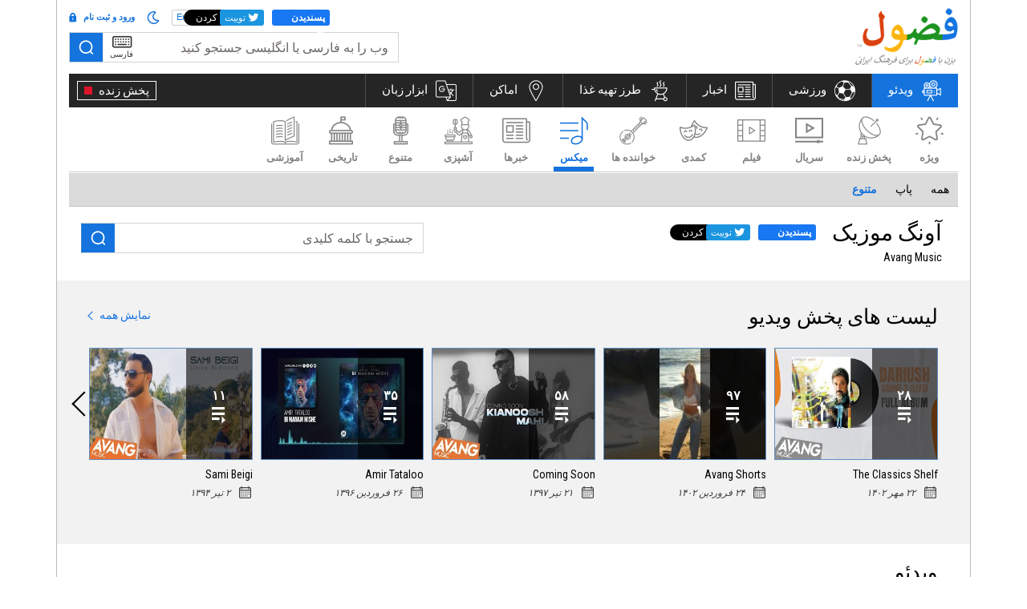

--- FILE ---
content_type: text/html; charset=utf-8
request_url: https://foozool-it.com/videos/content?cat=2&subcat=36&sourceid=150&id=533723&lang=farsi
body_size: 24991
content:

<!doctype html>
<html lang="fa">

<head>
    <title>آونگ موزیک</title>
    <!-- Required meta tags -->
    <meta charset="utf-8">
    <meta http-equiv="refresh" content="14400" />
    <meta name="viewport" content="width=device-width, initial-scale=1, shrink-to-fit=no" />
    <!--
    <meta http-equiv="Content-Security-Policy" content="upgrade-insecure-requests">
    -->
    <meta name="robots" content="index,follow" />
<meta name="keywords" content="آونگ موزیک" />
<meta name="description" content="آونگ موزیک" />
<!-- Schema.org markup for Google+ -->
<meta content="آونگ موزیک" itemprop="name" />
<meta content="آونگ موزیک" itemprop="description" />
<meta content="https://foozool-it.com/metatag_images/https://img.foozool-it.com/eimg/150" itemprop="image" />
<!-- Twitter Card data -->
<meta name="twitter:card" content="summary_large_image" >
<meta content="آونگ موزیک" name="twitter:title" />
<meta content="آونگ موزیک" name="twitter:description" />
<meta content="https://foozool-it.com/metatag_images/https://img.foozool-it.com/eimg/150" name="twitter:image" />
<!-- Open Graph data -->
<meta content="آونگ موزیک" property="og:title" />
<meta content="آونگ موزیک" property="og:description" />
<meta content="https://foozool-it.com/metatag_images/https://img.foozool-it.com/eimg/150" property="og:image" />
<meta content="https://foozool-it.com/videos/content?cat=2&subcat=36&sourceid=150&id=533723&lang=farsi" property="og:url" /><link rel="canonical" href="https://foozool-it.com/videos/content?sourceid=150&id=533723&lang=farsi" />

    <link href="https://fonts.googleapis.com/css?family=Roboto+Condensed" rel="stylesheet">
    <link rel="icon" href="/images/favicon.ico">

    <!-- jQuery UI theme or Bootstrap (optional, if you create a custom theme) -->
    <link href="//ajax.googleapis.com/ajax/libs/jqueryui/1.12.0/themes/ui-lightness/jquery-ui.css" rel="stylesheet">

    <!-- Bootstrap  -->
    <!--<link rel="stylesheet" href="https://maxcdn.bootstrapcdn.com/bootstrap/4.0.0-beta.2/css/bootstrap.min.css" integrity="sha384-PsH8R72JQ3SOdhVi3uxftmaW6Vc51MKb0q5P2rRUpPvrszuE4W1povHYgTpBfshb" crossorigin="anonymous">-->
    <link rel="stylesheet" href="https://stackpath.bootstrapcdn.com/bootstrap/4.3.1/css/bootstrap.min.css" integrity="sha384-ggOyR0iXCbMQv3Xipma34MD+dH/1fQ784/j6cY/iJTQUOhcWr7x9JvoRxT2MZw1T" crossorigin="anonymous">
    <!-- Theme style  -->
    <link rel="stylesheet" href="https://cdnjs.cloudflare.com/ajax/libs/bootstrap-datepicker/1.6.4/css/bootstrap-datepicker.standalone.min.css">
    <link rel="stylesheet" href="https://cdnjs.cloudflare.com/ajax/libs/normalize/5.0.0/normalize.min.css">
    <link href="https://fonts.googleapis.com/icon?family=Material+Icons" rel="stylesheet">
    <link rel="stylesheet" href="/css/font-awesome.min.css">
    <link rel="stylesheet" href="/css/glide.core.css">
    <link rel="stylesheet" href="/css/glide.theme.css">
    <link rel="stylesheet" href="/css/style-light.css?q=1">

    <script src="/js/jquery-3.2.1.slim.min.js"></script>
    <!-- Global site tag (gtag.js) - Google Analytics -->
<script async src="https://www.googletagmanager.com/gtag/js?id=UA-114586484-1"></script>
<script src="/js/jquery.cookie.js"></script>
<script>
    window.dataLayer = window.dataLayer || [];
    var userid = $.cookie("foozool_userid");
    function gtag(){dataLayer.push(arguments);}
    gtag('js', new Date());

    gtag('config', 'UA-114586484-1');

    if (userid != '') {
        gtag('set', { 'user_id': userid });
        gtag('set', { 'dimension1': 'Member' });        
    }
    else {
        gtag('set', { 'dimension1': 'Anonymous User' });
    }
</script>
    <script async src="//pagead2.googlesyndication.com/pagead/js/adsbygoogle.js"></script>
<script>
    (adsbygoogle = window.adsbygoogle || []).push({
    google_ad_client: "ca-pub-5175193301832908",
    enable_page_level_ads: true
    });
</script>
        <link rel="manifest" href="/manifest.json" />
    <script src="https://cdn.onesignal.com/sdks/OneSignalSDK.js" async=""></script>
    <script>
        var OneSignal = window.OneSignal || [];
        OneSignal.push(function () {
            OneSignal.init({
                appId: "b1a15e3e-9bb7-4ad5-9712-605bff79e09d",
            });
        });
    </script>


    <link rel="stylesheet" type="text/css" href="//cdnjs.cloudflare.com/ajax/libs/cookieconsent2/3.1.0/cookieconsent.min.css" />
    <script src="//cdnjs.cloudflare.com/ajax/libs/cookieconsent2/3.1.0/cookieconsent.min.js"></script>


</head>

<body class="foozool farsi">
    <script>
        $(function () {
            function getCookie(cname) {
                var name = cname + "=";
                var decodedCookie = decodeURIComponent(document.cookie);
                var ca = decodedCookie.split(';');
                for (var i = 0; i < ca.length; i++) {
                    var c = ca[i];
                    while (c.charAt(0) == ' ') {
                        c = c.substring(1);
                    }
                    if (c.indexOf(name) == 0) {
                        return c.substring(name.length, c.length);
                    }
                }
                return "";
            }
            var UserTheme = getCookie("foozool_theme");
            var ikey = -1;
            if (UserTheme == "dark") {
                $('.form-check-toggle .input').addClass('active');
                    } else {
                $('.form-check-toggle .input').removeClass('active');
            }
            $('.form-check-toggle').click(function () {
                $('.form-check-toggle .input').toggleClass('active');
                ikey = getCookie("foozool_userid");
                if (ikey == "") {
                    ikey = -1;
                }
                if ($('.form-check-toggle .input').hasClass('active')) {
                      UserTheme = "dark";
                } else {
                    UserTheme = "light";
                }
                 $.post('/updateusertheme', {
                        key: ikey,
                        theme: UserTheme
                        },
                function (result) {
                         var obj = jQuery.parseJSON(result);
                         if (obj.status == 'S') {
                             location.reload(true);
                         }
                         else {
                             event.preventDefault();
                        }
                    });
            });
            $(".lang-option").click(function () {
                var userkey = getCookie("foozool_userid");
                if (userkey == "") {
                    userkey = -1;
                }
                var slang = "";
                if ($(this).hasClass('english')) {
                    slang = "english";
                } else {
                    slang = "farsi";
                }
                $.post('/UpdateLangPref', {
                    key: userkey,
                    lang: slang
                    },
                function (result) {

                var obj = jQuery.parseJSON(result);
                if (obj.status == 'S') {
		   event.preventDefault();

                }
                else {
                    event.preventDefault();
                }
            });
            });
        });
    </script>
    <!-- Load Facebook SDK for JavaScript -->
<div id="fb-root"></div>
<script>
    function getCookie(name) {
        var re = new RegExp(name + "=([^;]+)");
        var value = re.exec(document.cookie);
        return (value != null) ? unescape(value[1]) : null;
    }
    (function (d, s, id) {
        var js, fjs = d.getElementsByTagName(s)[0];
        var fb_lan = "fa_IR";
        //alert(getCookie("foozool_language"));
        if (getCookie("foozool_language") === 'english') {
            fb_lan = 'en_US';
        } else {
            
            fb_lan = 'fa_IR';
        } 
        if (d.getElementById(id)) return;
        js = d.createElement(s); js.id = id;
        js.src = "https://connect.facebook.net/" + fb_lan + "/sdk.js#xfbml=1&version=v3.0";
        fjs.parentNode.insertBefore(js, fjs);
    }(document, 'script', 'facebook-jssdk'));
    !function (d, s, id) { var js, fjs = d.getElementsByTagName(s)[0]; if (!d.getElementById(id)) { js = d.createElement(s); js.id = id; js.src = "//platform.twitter.com/widgets.js"; fjs.parentNode.insertBefore(js, fjs); } }(document, "script", "twitter-wjs")
</script>

    <div class="wrap">
        <!-- Header Start Here -->
        <header class="header">
            <div class="container header-top-container">
                <div class="row">
                    <div class="header-left col-5">
                        <div class="logo">
                                <a href="/">
                                    <img src="/images/logo-farsi.png" alt="Foozool" title="Foozool" class="big-logo">
                                    <img src="/images/logo-small-farsi.png" alt="Foozool" title="Foozool" class="small-logo">
                                </a>
                        </div>
                    </div>
                    <div class="header-right col-7">
                        

                        <div class="languages mobile-hide div_responsive_lang" style="display:none">
                            <ul>
                                <li class="li_eng_tog"><a href="" class="a_eng_tog">English</a></li>
                                <li class="li_farsi_tog"><a href="" class="a_farsi_tog">فارسی</a></li>
                            </ul>
                        </div>

                        <div class="search mobile-search mobile-hide" id="searchboxWeb">
                            <div class="login-wrap">
                                <div class="socail-btn-wrap"><div class="facebook-twiiter-wrap">
  <div class="facebook-like-wrap">
    <a href="#" class="facebook-like">
      <span class="farsi-text">پسندیدن</span>
      <svg xmlns="http://www.w3.org/2000/svg" viewBox="0 0 16 16" class="_1pbq" color="#ffffff">
    <path fill="#ffffff" fill-rule="evenodd" d="M4.55,7 C4.7984,7 5,7.23403636 5,7.52247273 L5,13.4775273
          C5,13.7659636 4.7984,14 4.55,14 L2.45,14 C2.2016,14 2,13.7659636
          2,13.4775273 L2,7.52247273 C2,7.23403636 2.2016,7 2.45,7 L4.55,7 Z
          M6.54470232,13.2 C6.24016877,13.1641086 6.01734614,12.8982791
          6,12.5737979 C6.01734614,12.5737979 6.01344187,9.66805666 6,8.14398693
          C6.01344187,7.61903931 6.10849456,6.68623352 6.39801308,6.27384278
          C7.10556287,5.26600749 7.60281698,4.6079584 7.89206808,4.22570082
          C8.18126341,3.8435016 8.52813047,3.4708734 8.53777961,3.18572676
          C8.55077527,2.80206854 8.53655255,2.79471518 8.53777961,2.35555666
          C8.53900667,1.91639814 8.74565444,1.5 9.27139313,1.5 C9.52544997,1.5
          9.7301456,1.55690094 9.91922413,1.80084547 C10.2223633,2.15596568
          10.4343097,2.71884727 10.4343097,3.60971169 C10.4343097,4.50057612
          9.50989975,6.1729303 9.50815961,6.18 C9.50815961,6.18
          13.5457098,6.17908951 13.5464084,6.18 C14.1635544,6.17587601
          14.5,6.72543196 14.5,7.29718426 C14.5,7.83263667 14.1341135,8.27897346
          13.6539433,8.3540827 C13.9452023,8.49286263 14.1544715,8.82364675
          14.1544715,9.20555417 C14.1544715,9.68159617 13.8293011,10.0782687
          13.3983805,10.1458495 C13.6304619,10.2907572 13.7736931,10.5516845
          13.7736931,10.847511 C13.7736931,11.2459343 13.5138356,11.5808619
          13.1594388,11.6612236 C13.3701582,11.7991865 13.5063617,12.0543945
          13.5063617,12.3429843 C13.5063617,12.7952155 13.1715421,13.1656844
          12.7434661,13.2 L6.54470232,13.2 Z"></path></svg>
          <span class="english-text">Like</span>
          </a>
    <div class="fb-like" data-href="https://foozool-it.com/videos/content?cat=2&amp;subcat=36&amp;sourceid=150&amp;id=533723&amp;lang=farsi" data-layout="button" data-action="like"
      data-show-faces="false">
    </div>
  </div>
  <div class="twitter-like-wrap" >
      <a href="#" class="twitter-like" >
        
        <span class="farsi-text">توییت</span>
        <svg xmlns="http://www.w3.org/2000/svg" viewBox="0 0 18 18"><path fill="#ffffff" d="M 15 3.296875 C 14.476563 3.523438 13.949219 3.691406 13.367188 3.746094 C 13.949219 3.410156 14.417969 2.84375 14.648438 2.226563 C 14.066406 2.5625 13.484375 2.789063 12.84375 2.902344 C 12.257813 2.339844 11.5 2 10.683594 2 C 9.109375 2 7.824219 3.242188 7.824219 4.765625 C 7.824219 4.988281 7.824219 5.214844 7.882813 5.386719 C 4.875 5.386719 2.8125 3.691406 1.414063 2 C 1.121094 2.394531 1.003906 2.902344 1.003906 3.410156 C 1.003906 4.367188 1.53125 5.214844 2.289063 5.722656 C 1.820313 5.667969 1.355469 5.554688 1.003906 5.386719 C 1.003906 5.386719 1.003906 5.386719 1.003906 5.441406 C 1.003906 6.796875 1.996094 7.921875 3.28125 8.148438 C 3.046875 8.203125 2.8125 8.261719 2.519531 8.261719 C 2.347656 8.261719 2.171875 8.261719 1.996094 8.207031 C 2.347656 9.335938 3.976563 10.632813 5.257813 10.632813 C 4.265625 11.363281 3.34375 12 1.5 12 C 1.265625 12 1.453125 12 1 12 C 2.28125 12.789063 3.800781 13 5.375 13 C 10.683594 13 13.542969 8.769531 13.542969 5.101563 C 13.542969 4.988281 13.542969 4.878906 13.542969 4.765625 C 14.125 4.367188 14.59375 3.863281 15 3.296875"></path></svg> 
        <span class="english-text">Tweet</span></a>
    <a href="https://twitter.com/share" class="twitter-share-button" data-url="https://foozool-it.com/videos/content?cat=2&amp;subcat=36&amp;sourceid=150&amp;id=533723&amp;lang=farsi" data-text=""
      data-via="foozool_it" data-hashtags="بزن_با_فضولفضولfoozool-it,foozool_it,foozoolit"></a>
  </div>
</div></div>
                                <div class="language-wrap">

                                        <a href="https://foozool-it.com/videos/content?cat=2&amp;subcat=36&amp;sourceid=150&amp;id=533723&amp;lang=english" class="lang-option english">English</a>
                                </div>
                                <div class="d-inline">
                                    <a href="#" class="form-check-toggle"   aria-expanded="false"> 
                                        <span class="input "> 
                                                  <svg  widht="16" height="16" xmlns="http://www.w3.org/2000/svg" viewBox="0 0 512 512"><path fill="#1473dd" d="M279.135 512c78.756 0 150.982-35.804 198.844-94.775 28.27-34.831-2.558-85.722-46.249-77.401-82.348 15.683-158.272-47.268-158.272-130.792 0-48.424 26.06-92.292 67.434-115.836 38.745-22.05 28.999-80.788-15.022-88.919A257.936 257.936 0 0 0 279.135 0c-141.36 0-256 114.575-256 256 0 141.36 114.576 256 256 256zm0-464c12.985 0 25.689 1.201 38.016 3.478-54.76 31.163-91.693 90.042-91.693 157.554 0 113.848 103.641 199.2 215.252 177.944C402.574 433.964 344.366 464 279.135 464c-114.875 0-208-93.125-208-208s93.125-208 208-208z"></path></svg>
                                        </span> 
                                                </a>
                                </div>

                                    <a href="#" class="login" data-toggle="modal" data-target="#loginModal">
                                        <i></i>ورود و ثبت نام
                                    </a>
                            </div>
                            <form>
                                <div class="input-group">
                                    <input type="text" id="txtSearchInput" class="form-control need_farsikeyboard" placeholder="وب را به فارسی یا انگلیسی جستجو کنید">

                                    <div id="my-editable-content" contenteditable></div>

                                    <div class="btn-group">
                                        <button type="button" class="btn btn-primary btnfrkeyboard"><span class="keyboard">&nbsp;</span> <span>فارسی</span></button>
                                    </div>
                                    <span class="input-group-btn search-button">
                                        <button class="btn btn-secondary mobile-hide" id="btnSearchSubmit" type="submit" role="button"><span class="search"></span></button>
                                        <button type="reset" class="btn btn-default mobile-reset-button mobile-view">
                                            <span class="close-icon">&nbsp;</span>
                                        </button>
                                    </span>
                                </div>
                            </form>
                        </div>
                        <button class="navbar-toggler" type="button" data-toggle="slide-collapse" data-target="#navbarText" aria-controls="navbarText" aria-expanded="false" aria-label="Toggle navigation"> <span class="navbar-toggler-icon"></span> </button>
                    </div>
                </div>
            </div>
            <div id="sticky-header">
                <div class="container">
                    <div class="menu">
                        <nav class="navbar navbar-expand-lg navbar-light">
                            <div class="collapse navbar-collapse" id="navbarText">
                                <div class="mobile-view mobile-languagetool">
                                    <button class="navbar-toggler menu-open pull-left" type="button" data-target="#navbarText" aria-controls="navbarText" aria-expanded="false" aria-label="Toggle navigation"> <span class="navbar-toggler-icon"></span> </button>
                                    <div class="languages">


                                            <a href="https://foozool-it.com/videos/content?cat=2&amp;subcat=36&amp;sourceid=150&amp;id=533723&amp;lang=english" class="lang-option english">English</a>


                                    </div>
                                    <div class="mobile-theme-select">     
                                        <a href="#" class="form-check-toggle"   aria-expanded="false"> 
                                        <span class="input "> 
                                                  <svg  widht="20" height="20" xmlns="http://www.w3.org/2000/svg" viewBox="0 0 512 512"><path fill="#1473dd" d="M279.135 512c78.756 0 150.982-35.804 198.844-94.775 28.27-34.831-2.558-85.722-46.249-77.401-82.348 15.683-158.272-47.268-158.272-130.792 0-48.424 26.06-92.292 67.434-115.836 38.745-22.05 28.999-80.788-15.022-88.919A257.936 257.936 0 0 0 279.135 0c-141.36 0-256 114.575-256 256 0 141.36 114.576 256 256 256zm0-464c12.985 0 25.689 1.201 38.016 3.478-54.76 31.163-91.693 90.042-91.693 157.554 0 113.848 103.641 199.2 215.252 177.944C402.574 433.964 344.366 464 279.135 464c-114.875 0-208-93.125-208-208s93.125-208 208-208z"></path></svg>
                                        </span> 
                                    </a></div>
                                        <a href="#" data-toggle="modal" data-target="#loginModal" class="mobile-login"><i></i></a>
                                </div>
                                <ul class="navbar-nav ml-auto navigation navigation-farsi">
                                    <li class="mobile-view relative search-mobile">
                                        <div class="navbar-form">
                                            <form>
                                                <div class="input-group">

                                                    <input type="text" class="form-control" id="txtSearchInput_m" placeholder="وب را به فارسی یا انگلیسی جستجو کنید">
                                                    <span class="input-group-btn">
                                                        <button type="button" class="btn btn-primary"><span class="keyboard"></span> </button>
                                                        <button type="submit" class="btn btn-default search-buttton" id="btnSearchSubmit_m" role="button">
                                                            <span class="search">&nbsp;</span>
                                                        </button>
                                                    </span>

                                                </div>
                                            </form>
                                        </div>
                                    </li>

                                            <li class="nav-item" id="limainentertainment">
                                                <a class="nav-link" href="/videos?lang=farsi"><span class="entertainment">&nbsp;</span>ویدئو</a>
                                            </li>
                                            <li class="nav-item" id="limainsports">
                                                <a class="nav-link" href="/sports?lang=farsi"><span class="sports">&nbsp;</span>ورزشی</a>
                                            </li>
                                            <li class="nav-item" id="limainnews">
                                                <a class="nav-link" href="/news?lang=farsi"><span class="news">&nbsp;</span>اخبار</a>
                                            </li>
                                            <li class="nav-item" id="limainrecipes">
                                                <a class="nav-link" href="/recipes?lang=farsi"><span class="recipes">&nbsp;</span>طرز تهیه غذا</a>
                                            </li>
                                            <li class="nav-item" id="limainfind-places">
                                                <a class="nav-link" href="/findplaces?lang=farsi"><span class="find-places">&nbsp;</span>اماکن</a>
                                            </li>
                                            <li class="nav-item" id="limainlanguage-tools">
                                                <a class="nav-link" href="/languagetool?lang=farsi"><span class="language-tools">&nbsp;</span>ابزار زبان</a>
                                            </li>



                                    <li class="nav-item mobile-view LiveTv"><a class="nav-link" href="/videos?cat=12">پخش زنده <span></span></a></li>
                                    <li class="nav-item mobile-view">

                                        <div class="a2a_kit a2a_kit_size_32 a2a_default_style share-btns">
                                            <a class="a2a_button_facebook"></a>
                                            <a class="a2a_button_twitter"></a>
                                        </div>
                                        <script async src="https://static.addtoany.com/menu/page.js"></script>
                                    </li>
                                </ul>
                                <ul class="navbar-nav navigation right-tv">
                                    <li class="mobile-hide">
                                        <div id="bs-example-navbar-collapse-1">
                                            <div class="navbar-form">
                                                <div class="input-group">
                                                    <span class="input-group-btn">
                                                        <button class="btn btn-default search-buttton" id="searchScroll">
                                                            <span class="search"></span>
                                                        </button>
                                                    </span>
                                                </div>
                                            </div>
                                            <!-- </form> -->
                                        </div>
                                    </li>
                                    <li class="nav-item LiveNews mobile-hide"><a class="nav-link" href="/videos?cat=12">پخش زنده <span></span></a></li>
                                </ul>
                            </div>
                        </nav>
                        <div class="mobile-main-menu">
                                <div class="navigation owl-carousel  mob-navigation-farsi">
                                        <div class="item" id="limainentertainment"><a href="/videos?lang=farsi"><span class="entertainment">&nbsp;</span>ویدئو</a></div>
                                        <div class="item" id="limainsports"><a href="/sports?lang=farsi"><span class="sports">&nbsp;</span>ورزشی</a></div>
                                        <div class="item" id="limainnews"><a href="/news?lang=farsi"><span class="news">&nbsp;</span>اخبار</a></div>
                                        <div class="item" id="limainrecipes"><a href="/recipes?lang=farsi"><span class="recipes">&nbsp;</span>طرز تهیه غذا</a></div>
                                        <div class="item" id="limainfind-places"><a href="/findplaces?lang=farsi"><span class="find-places">&nbsp;</span>اماکن</a></div>
                                        <div class="item" id="limainlanguage-tools"><a href="/languagetool?lang=farsi"><span class="language-tools">&nbsp;</span>ابزار زبان</a></div>
                                </div>

                        </div>
                    </div>
                </div>
            </div>
            <div class="menu-overlay"></div>
            
        </header>
        <!-- Header End Here -->

        <script lang="javascript" type="text/javascript">
    $(limainentertainment).addClass('active showonscreen');
</script>



<div class="inner-wrap">
    <!-- Entertainment banner start -->
    <section class="entertainment-banner">
        <div class="container">
            <div class="row">
                <div class="banner-nav clearfix">
                    
<div class="main-nav clearfix">
    <div class="topics-wrap topics-list mobile-hide">
        <ul class="topics">

                            <li class="item"><a href="/videos?cat=0&lang=farsi"><i class="featured-icon"></i>ویژه</a></li>
                            <li class="item"><a href="/videos?cat=12&lang=farsi"><i class="tv-icon"></i>پخش زنده</a></li>
                            <li class="item"><a href="/videos?cat=15&lang=farsi"><i class="tv-show-icon"></i>سریال</a></li>
                            <li class="item"><a href="/videos?cat=8&lang=farsi"><i class="movie-icon"></i>فیلم</a></li>
                            <li class="item"><a href="/videos?cat=7&lang=farsi"><i class="comedy-icon"></i>کمدی</a></li>
                            <li class="item"><a href="/videos?cat=3&lang=farsi"><i class="musician-icon"></i>خواننده ها</a></li>
                            <li class="item"><a href="/videos?cat=2&lang=farsi" class="active"><i class="music-icon"></i>میکس</a></li>
                            <li class="item"><a href="/videos?cat=1&lang=farsi"><i class="news-icon"></i>خبرها</a></li>
                            <li class="item"><a href="/videos?cat=4&lang=farsi"><i class="recipes-icon"></i>آشپزی</a></li>
                            <li class="item"><a href="/videos?cat=6&lang=farsi"><i class="varity-icon"></i>متنوع
</a></li>
                            <li class="item"><a href="/videos?cat=10&lang=farsi"><i class="history-icon"></i>تاریخی
</a></li>
                            <li class="item"><a href="/videos?cat=17&lang=farsi"><i class="education-icon"></i>آموزشی
</a></li>
                    </ul>
    </div>
    <div class="topics-wrap  mobile-view">
        <ul class="topics owl-carousel  owl-theme owl-navagation owl-navagation-farsi">
                            <li class="item"><a href="/videos?cat=0&lang=farsi"><i class="featured-icon"></i>ویژه</a></li>
                            <li class="item"><a href="/videos?cat=12&lang=farsi"><i class="tv-icon"></i>پخش زنده</a></li>
                            <li class="item"><a href="/videos?cat=15&lang=farsi"><i class="tv-show-icon"></i>سریال</a></li>
                            <li class="item"><a href="/videos?cat=8&lang=farsi"><i class="movie-icon"></i>فیلم</a></li>
                            <li class="item"><a href="/videos?cat=7&lang=farsi"><i class="comedy-icon"></i>کمدی</a></li>
                            <li class="item"><a href="/videos?cat=3&lang=farsi"><i class="musician-icon"></i>خواننده ها</a></li>
                            <li class="item showonscreen"><a href="/videos?cat=2&lang=farsi" class="active"><i class="music-icon"></i>میکس</a></li>
                            <li class="item"><a href="/videos?cat=1&lang=farsi"><i class="news-icon"></i>خبرها</a></li>
                            <li class="item"><a href="/videos?cat=4&lang=farsi"><i class="recipes-icon"></i>آشپزی</a></li>
                            <li class="item"><a href="/videos?cat=6&lang=farsi"><i class="varity-icon"></i>متنوع
</a></li>
                            <li class="item"><a href="/videos?cat=10&lang=farsi"><i class="history-icon"></i>تاریخی
</a></li>
                            <li class="item"><a href="/videos?cat=17&lang=farsi"><i class="education-icon"></i>آموزشی
</a></li>
        </ul>
    </div>
</div>
                    
    <div class="sub-topics sub-topics-menu-1 topics-list clearfix">
        <div class="topic-name mobile-hide">
            <ul class="topics">

                        <li class="item">
                            <a href="/videos?cat=2&subcat=0&lang=farsi">همه</a>
                        </li>
                        <li class="item">
                            <a href="/videos?cat=2&subcat=13&lang=farsi">پاپ
</a>
                        </li>
                        <li class="item">
                            <a href="/videos?cat=2&subcat=36&lang=farsi" class="active">متنوع
</a>
                        </li>

            </ul>

        </div>

        <div class="topic-name mobile-view">
            <ul class="topics owl-carousel owl-navagation owl-navagation-farsi owl-theme">
                        <li class="item">
                            <a href="/videos?cat=2&subcat=0&lang=farsi">همه</a>
                        </li>
                        <li class="item">
                            <a href="/videos?cat=2&subcat=13&lang=farsi">پاپ
</a>
                        </li>
                        <li class="item showonscreen">
                            <a href="/videos?cat=2&subcat=36&lang=farsi" class="active">متنوع
</a>
                        </li>
            </ul>
        </div>
    </div>

                </div>
            </div>
        </div>
    </section>
    <!-- Entertainment banner end-->

    <section class="entertainment-secton">
        <div class="container clearfix">
            <div class="d-lg-flex flex-row-reverse">
                <div class="col-lg-5">
                    <div class="search recipe-search">
<form action="/videos/content" method="post"><input data-val="true" data-val-number="The field SelectedCategory must be a number." data-val-required="The SelectedCategory field is required." id="SelectedCategory" name="SelectedCategory" type="hidden" value="2" /><input id="SelectedCategoryName" name="SelectedCategoryName" type="hidden" value="میکس" /><input data-val="true" data-val-number="The field SelectedSubcategory must be a number." data-val-required="The SelectedSubcategory field is required." id="SelectedSubcategory" name="SelectedSubcategory" type="hidden" value="36" /><input id="SelectedSubcategoryName" name="SelectedSubcategoryName" type="hidden" value="متنوع
" /><input data-val="true" data-val-number="The field ContentSourceID must be a number." data-val-required="The ContentSourceID field is required." id="ContentSourceID" name="ContentSourceID" type="hidden" value="150" /><input id="ContentSourceName" name="ContentSourceName" type="hidden" value="آونگ موزیک" /><input id="SelectedLanguage" name="SelectedLanguage" type="hidden" value="farsi" /><input name="__RequestVerificationToken" type="hidden" value="lNqO_q87Bm96qTlXWi38cc9D3P2-MiAwXy9Me8idU1_Rixx3HwES7ZFvSJ1Y6Kd63Qmo1WHqs31qds8JBMg3z063kZiRjBchH_Gjeo-wtHU1" />                            <div class="input-group">
                                <input class="form-control" id="txt_searchword" name="SearchWord" placeholder="جستجو با کلمه کلیدی" type="text" value="" />
                                <span class="input-group-btn search-button ">
                                    <button class="btn search-button" type="submit"><span class="search"></span></button>
                                </span>
                            </div>
</form>                    </div>
                </div>

                <div class="col-lg-7 pr-lg-0">
    <div class="breadcrumb-wrapper" id="l1breadcrump">
                    <h1>آونگ موزیک</h1>
                <div class="breadcrumb-socail-btn mobile-hide"><div class="facebook-twiiter-wrap">
  <div class="facebook-like-wrap">
    <a href="#" class="facebook-like">
      <span class="farsi-text">پسندیدن</span>
      <svg xmlns="http://www.w3.org/2000/svg" viewBox="0 0 16 16" class="_1pbq" color="#ffffff">
    <path fill="#ffffff" fill-rule="evenodd" d="M4.55,7 C4.7984,7 5,7.23403636 5,7.52247273 L5,13.4775273
          C5,13.7659636 4.7984,14 4.55,14 L2.45,14 C2.2016,14 2,13.7659636
          2,13.4775273 L2,7.52247273 C2,7.23403636 2.2016,7 2.45,7 L4.55,7 Z
          M6.54470232,13.2 C6.24016877,13.1641086 6.01734614,12.8982791
          6,12.5737979 C6.01734614,12.5737979 6.01344187,9.66805666 6,8.14398693
          C6.01344187,7.61903931 6.10849456,6.68623352 6.39801308,6.27384278
          C7.10556287,5.26600749 7.60281698,4.6079584 7.89206808,4.22570082
          C8.18126341,3.8435016 8.52813047,3.4708734 8.53777961,3.18572676
          C8.55077527,2.80206854 8.53655255,2.79471518 8.53777961,2.35555666
          C8.53900667,1.91639814 8.74565444,1.5 9.27139313,1.5 C9.52544997,1.5
          9.7301456,1.55690094 9.91922413,1.80084547 C10.2223633,2.15596568
          10.4343097,2.71884727 10.4343097,3.60971169 C10.4343097,4.50057612
          9.50989975,6.1729303 9.50815961,6.18 C9.50815961,6.18
          13.5457098,6.17908951 13.5464084,6.18 C14.1635544,6.17587601
          14.5,6.72543196 14.5,7.29718426 C14.5,7.83263667 14.1341135,8.27897346
          13.6539433,8.3540827 C13.9452023,8.49286263 14.1544715,8.82364675
          14.1544715,9.20555417 C14.1544715,9.68159617 13.8293011,10.0782687
          13.3983805,10.1458495 C13.6304619,10.2907572 13.7736931,10.5516845
          13.7736931,10.847511 C13.7736931,11.2459343 13.5138356,11.5808619
          13.1594388,11.6612236 C13.3701582,11.7991865 13.5063617,12.0543945
          13.5063617,12.3429843 C13.5063617,12.7952155 13.1715421,13.1656844
          12.7434661,13.2 L6.54470232,13.2 Z"></path></svg>
          <span class="english-text">Like</span>
          </a>
    <div class="fb-like" data-href="https://foozool-it.com/videos/content?cat=2&amp;subcat=36&amp;sourceid=150&amp;id=533723&amp;lang=farsi" data-layout="button" data-action="like"
      data-show-faces="false">
    </div>
  </div>
  <div class="twitter-like-wrap" >
      <a href="#" class="twitter-like" >
        
        <span class="farsi-text">توییت</span>
        <svg xmlns="http://www.w3.org/2000/svg" viewBox="0 0 18 18"><path fill="#ffffff" d="M 15 3.296875 C 14.476563 3.523438 13.949219 3.691406 13.367188 3.746094 C 13.949219 3.410156 14.417969 2.84375 14.648438 2.226563 C 14.066406 2.5625 13.484375 2.789063 12.84375 2.902344 C 12.257813 2.339844 11.5 2 10.683594 2 C 9.109375 2 7.824219 3.242188 7.824219 4.765625 C 7.824219 4.988281 7.824219 5.214844 7.882813 5.386719 C 4.875 5.386719 2.8125 3.691406 1.414063 2 C 1.121094 2.394531 1.003906 2.902344 1.003906 3.410156 C 1.003906 4.367188 1.53125 5.214844 2.289063 5.722656 C 1.820313 5.667969 1.355469 5.554688 1.003906 5.386719 C 1.003906 5.386719 1.003906 5.386719 1.003906 5.441406 C 1.003906 6.796875 1.996094 7.921875 3.28125 8.148438 C 3.046875 8.203125 2.8125 8.261719 2.519531 8.261719 C 2.347656 8.261719 2.171875 8.261719 1.996094 8.207031 C 2.347656 9.335938 3.976563 10.632813 5.257813 10.632813 C 4.265625 11.363281 3.34375 12 1.5 12 C 1.265625 12 1.453125 12 1 12 C 2.28125 12.789063 3.800781 13 5.375 13 C 10.683594 13 13.542969 8.769531 13.542969 5.101563 C 13.542969 4.988281 13.542969 4.878906 13.542969 4.765625 C 14.125 4.367188 14.59375 3.863281 15 3.296875"></path></svg> 
        <span class="english-text">Tweet</span></a>
    <a href="https://twitter.com/share" class="twitter-share-button" data-url="https://foozool-it.com/videos/content?cat=2&amp;subcat=36&amp;sourceid=150&amp;id=533723&amp;lang=farsi" data-text=""
      data-via="foozool_it" data-hashtags="بزن_با_فضولفضولfoozool-it,foozool_it,foozoolit"></a>
  </div>
</div></div>
                    <p>Avang Music</p>
        <div class="breadcrumb-socail-btn mobile-view"><div class="facebook-twiiter-wrap">
  <div class="facebook-like-wrap">
    <a href="#" class="facebook-like">
      <span class="farsi-text">پسندیدن</span>
      <svg xmlns="http://www.w3.org/2000/svg" viewBox="0 0 16 16" class="_1pbq" color="#ffffff">
    <path fill="#ffffff" fill-rule="evenodd" d="M4.55,7 C4.7984,7 5,7.23403636 5,7.52247273 L5,13.4775273
          C5,13.7659636 4.7984,14 4.55,14 L2.45,14 C2.2016,14 2,13.7659636
          2,13.4775273 L2,7.52247273 C2,7.23403636 2.2016,7 2.45,7 L4.55,7 Z
          M6.54470232,13.2 C6.24016877,13.1641086 6.01734614,12.8982791
          6,12.5737979 C6.01734614,12.5737979 6.01344187,9.66805666 6,8.14398693
          C6.01344187,7.61903931 6.10849456,6.68623352 6.39801308,6.27384278
          C7.10556287,5.26600749 7.60281698,4.6079584 7.89206808,4.22570082
          C8.18126341,3.8435016 8.52813047,3.4708734 8.53777961,3.18572676
          C8.55077527,2.80206854 8.53655255,2.79471518 8.53777961,2.35555666
          C8.53900667,1.91639814 8.74565444,1.5 9.27139313,1.5 C9.52544997,1.5
          9.7301456,1.55690094 9.91922413,1.80084547 C10.2223633,2.15596568
          10.4343097,2.71884727 10.4343097,3.60971169 C10.4343097,4.50057612
          9.50989975,6.1729303 9.50815961,6.18 C9.50815961,6.18
          13.5457098,6.17908951 13.5464084,6.18 C14.1635544,6.17587601
          14.5,6.72543196 14.5,7.29718426 C14.5,7.83263667 14.1341135,8.27897346
          13.6539433,8.3540827 C13.9452023,8.49286263 14.1544715,8.82364675
          14.1544715,9.20555417 C14.1544715,9.68159617 13.8293011,10.0782687
          13.3983805,10.1458495 C13.6304619,10.2907572 13.7736931,10.5516845
          13.7736931,10.847511 C13.7736931,11.2459343 13.5138356,11.5808619
          13.1594388,11.6612236 C13.3701582,11.7991865 13.5063617,12.0543945
          13.5063617,12.3429843 C13.5063617,12.7952155 13.1715421,13.1656844
          12.7434661,13.2 L6.54470232,13.2 Z"></path></svg>
          <span class="english-text">Like</span>
          </a>
    <div class="fb-like" data-href="https://foozool-it.com/videos/content?cat=2&amp;subcat=36&amp;sourceid=150&amp;id=533723&amp;lang=farsi" data-layout="button" data-action="like"
      data-show-faces="false">
    </div>
  </div>
  <div class="twitter-like-wrap" >
      <a href="#" class="twitter-like" >
        
        <span class="farsi-text">توییت</span>
        <svg xmlns="http://www.w3.org/2000/svg" viewBox="0 0 18 18"><path fill="#ffffff" d="M 15 3.296875 C 14.476563 3.523438 13.949219 3.691406 13.367188 3.746094 C 13.949219 3.410156 14.417969 2.84375 14.648438 2.226563 C 14.066406 2.5625 13.484375 2.789063 12.84375 2.902344 C 12.257813 2.339844 11.5 2 10.683594 2 C 9.109375 2 7.824219 3.242188 7.824219 4.765625 C 7.824219 4.988281 7.824219 5.214844 7.882813 5.386719 C 4.875 5.386719 2.8125 3.691406 1.414063 2 C 1.121094 2.394531 1.003906 2.902344 1.003906 3.410156 C 1.003906 4.367188 1.53125 5.214844 2.289063 5.722656 C 1.820313 5.667969 1.355469 5.554688 1.003906 5.386719 C 1.003906 5.386719 1.003906 5.386719 1.003906 5.441406 C 1.003906 6.796875 1.996094 7.921875 3.28125 8.148438 C 3.046875 8.203125 2.8125 8.261719 2.519531 8.261719 C 2.347656 8.261719 2.171875 8.261719 1.996094 8.207031 C 2.347656 9.335938 3.976563 10.632813 5.257813 10.632813 C 4.265625 11.363281 3.34375 12 1.5 12 C 1.265625 12 1.453125 12 1 12 C 2.28125 12.789063 3.800781 13 5.375 13 C 10.683594 13 13.542969 8.769531 13.542969 5.101563 C 13.542969 4.988281 13.542969 4.878906 13.542969 4.765625 C 14.125 4.367188 14.59375 3.863281 15 3.296875"></path></svg> 
        <span class="english-text">Tweet</span></a>
    <a href="https://twitter.com/share" class="twitter-share-button" data-url="https://foozool-it.com/videos/content?cat=2&amp;subcat=36&amp;sourceid=150&amp;id=533723&amp;lang=farsi" data-text=""
      data-via="foozool_it" data-hashtags="بزن_با_فضولفضولfoozool-it,foozool_it,foozoolit"></a>
  </div>
</div></div>
    </div>
                </div>
            </div>
        </div>

        
<div class="entertainment-carosuel-wrap">

            <div class="entertainment-carosuel">
                <div class="row">
                    <div class="col-8">
                        <h2><a href="/videos/content?cat=2&subcat=36&letter=&search=&sourceid=150&showall=1&lang=farsi">لیست های پخش ویدیو</a></h2>
                    </div>
                        <div class="col-4 text-right"><a href="/videos/content?cat=2&subcat=36&letter=&search=&sourceid=150&showall=1&lang=farsi" class="show-all">نمایش همه</a></div>
                </div>

                    <div class="owl-entertainment owl-entertainment-farsi owl-carousel owl-theme owl-rectangle" id="level2carousel_list">

                            <div class="item">
                                <a href="/videos/video?cat=2&subcat=36&letter=&search=&sourceid=150&id=939021">
                                    <div class="item-img">
                                            <img src="https://i.ytimg.com/vi/HgnfdP3gobg/mqdefault.jpg" alt="The Classics Shelf" title="The Classics Shelf">
                                        <div class="playlist-no">
                                            ۲۸
                                            <i></i>
                                        </div>
                                    </div>
                                    <h3 class="video-title">The Classics Shelf</h3>
                                    <div class='views-publish-wrap'> 
                                        <p class="video-published">۲۲ مهر ۱۴۰۲<i class='publish-icon'></i></p>
                                    </div>
                                </a>
                            </div>
                            <div class="item">
                                <a href="/videos/video?cat=2&subcat=36&letter=&search=&sourceid=150&id=922430">
                                    <div class="item-img">
                                            <img src="https://i.ytimg.com/vi/rkCUn7lu5_0/mqdefault.jpg" alt="Avang Shorts" title="Avang Shorts">
                                        <div class="playlist-no">
                                            ۹۷
                                            <i></i>
                                        </div>
                                    </div>
                                    <h3 class="video-title">Avang Shorts</h3>
                                    <div class='views-publish-wrap'> 
                                        <p class="video-published">۲۴ فروردین ۱۴۰۲<i class='publish-icon'></i></p>
                                    </div>
                                </a>
                            </div>
                            <div class="item">
                                <a href="/videos/video?cat=2&subcat=36&letter=&search=&sourceid=150&id=726208">
                                    <div class="item-img">
                                            <img src="https://i.ytimg.com/vi/z7TaeWqOVjs/mqdefault.jpg" alt="Coming Soon" title="Coming Soon">
                                        <div class="playlist-no">
                                            ۵۸
                                            <i></i>
                                        </div>
                                    </div>
                                    <h3 class="video-title">Coming Soon</h3>
                                    <div class='views-publish-wrap'> 
                                        <p class="video-published">۲۱ تیر ۱۳۹۷<i class='publish-icon'></i></p>
                                    </div>
                                </a>
                            </div>
                            <div class="item">
                                <a href="/videos/video?cat=2&subcat=36&letter=&search=&sourceid=150&id=494712">
                                    <div class="item-img">
                                            <img src="https://i.ytimg.com/vi/hd7xToOeHg4/mqdefault.jpg" alt="Amir Tataloo" title="Amir Tataloo">
                                        <div class="playlist-no">
                                            ۳۵
                                            <i></i>
                                        </div>
                                    </div>
                                    <h3 class="video-title">Amir Tataloo</h3>
                                    <div class='views-publish-wrap'> 
                                        <p class="video-published">۲۶ فروردین ۱۳۹۶<i class='publish-icon'></i></p>
                                    </div>
                                </a>
                            </div>
                            <div class="item">
                                <a href="/videos/video?cat=2&subcat=36&letter=&search=&sourceid=150&id=64783">
                                    <div class="item-img">
                                            <img src="https://i.ytimg.com/vi/DwkvZczwo4I/mqdefault.jpg" alt="Sami Beigi" title="Sami Beigi">
                                        <div class="playlist-no">
                                            ۱۱
                                            <i></i>
                                        </div>
                                    </div>
                                    <h3 class="video-title">Sami Beigi</h3>
                                    <div class='views-publish-wrap'> 
                                        <p class="video-published">۲ تیر ۱۳۹۴<i class='publish-icon'></i></p>
                                    </div>
                                </a>
                            </div>
                            <div class="item">
                                <a href="/videos/video?cat=2&subcat=36&letter=&search=&sourceid=150&id=64784">
                                    <div class="item-img">
                                            <img class="owl-lazy" data-src="https://i.ytimg.com/vi/3OhkJQzRS2M/mqdefault.jpg" alt="New Albums" title="New Albums">
                                        <div class="playlist-no">
                                            ۱۵۸
                                            <i></i>
                                        </div>
                                    </div>
                                    <h3 class="video-title">New Albums</h3>
                                    <div class='views-publish-wrap'> 
                                        <p class="video-published">۲۳ مهر ۱۳۹۳<i class='publish-icon'></i></p>
                                    </div>
                                </a>
                            </div>
                            <div class="item">
                                <a href="/videos/video?cat=2&subcat=36&letter=&search=&sourceid=150&id=64785">
                                    <div class="item-img">
                                            <img class="owl-lazy" data-src="https://i.ytimg.com/vi/eo-3A0bk0z8/mqdefault.jpg" alt="Mystery4 Records" title="Mystery4 Records">
                                        <div class="playlist-no">
                                            ۱۴۲
                                            <i></i>
                                        </div>
                                    </div>
                                    <h3 class="video-title">Mystery4 Records</h3>
                                    <div class='views-publish-wrap'> 
                                        <p class="video-published">۴ تیر ۱۳۹۳<i class='publish-icon'></i></p>
                                    </div>
                                </a>
                            </div>
                            <div class="item">
                                <a href="/videos/video?cat=2&subcat=36&letter=&search=&sourceid=150&id=64788">
                                    <div class="item-img">
                                            <img class="owl-lazy" data-src="https://i.ytimg.com/vi/2YrOOc51jX8/mqdefault.jpg" alt="Behind The Scenes" title="Behind The Scenes">
                                        <div class="playlist-no">
                                            ۲۷
                                            <i></i>
                                        </div>
                                    </div>
                                    <h3 class="video-title">Behind The Scenes</h3>
                                    <div class='views-publish-wrap'> 
                                        <p class="video-published">۳ تیر ۱۳۹۳<i class='publish-icon'></i></p>
                                    </div>
                                </a>
                            </div>
                            <div class="item">
                                <a href="/videos/video?cat=2&subcat=36&letter=&search=&sourceid=150&id=64790">
                                    <div class="item-img">
                                            <img class="owl-lazy" data-src="https://i.ytimg.com/vi/tJLCgFc7pCs/mqdefault.jpg" alt="New Music Videos" title="New Music Videos">
                                        <div class="playlist-no">
                                            ۷۳۰
                                            <i></i>
                                        </div>
                                    </div>
                                    <h3 class="video-title">New Music Videos</h3>
                                    <div class='views-publish-wrap'> 
                                        <p class="video-published">۳ تیر ۱۳۹۳<i class='publish-icon'></i></p>
                                    </div>
                                </a>
                            </div>
                            <div class="item">
                                <a href="/videos/video?cat=2&subcat=36&letter=&search=&sourceid=150&id=64791">
                                    <div class="item-img">
                                            <img class="owl-lazy" data-src="https://i.ytimg.com/vi/13sUtKl8QVA/mqdefault.jpg" alt="Previous Releases" title="Previous Releases">
                                        <div class="playlist-no">
                                            ۱۰۰
                                            <i></i>
                                        </div>
                                    </div>
                                    <h3 class="video-title">Previous Releases</h3>
                                    <div class='views-publish-wrap'> 
                                        <p class="video-published">۳ تیر ۱۳۹۳<i class='publish-icon'></i></p>
                                    </div>
                                </a>
                            </div>
                    </div>


            </div>

<div class="container related-videos-section entertainment-videos-section">
        <h3>ویدئو</h3>
        <ul class="item-list" id="contentvideoslist_ul">
                <li>
            <a href="/videos/video?cat=2&subcat=36&letter=&search=&sourceid=150&id=998524&lang=farsi">
                <div class="item-img">
                    <img src="https://i.ytimg.com/vi/13sUtKl8QVA/mqdefault.jpg" alt="Andy - Veda OFFICIAL VIDEO | اندی - ودا" title="Andy - Veda OFFICIAL VIDEO | اندی - ودا">
                    <span class="time-duration ">۵:۲۵</span>
                </div>
                <h3 class="video-title">Andy - Veda OFFICIAL VIDEO | اندی - ودا</h3>
                <div class='views-publish-wrap'>
                        <p class="video-views">۱۲۰۲ بازدید<i class='views-icon'></i></p>
                    <p class="video-published">۲۱ آبان ۱۴۰۴ <i class='publish-icon'></i></p>
                </div>
            </a>
    </li>
    <li>
            <a href="/videos/video?cat=2&subcat=36&letter=&search=&sourceid=150&id=998522&lang=farsi">
                <div class="item-img">
                    <img src="https://i.ytimg.com/vi/XkYFHKzHsAw/mqdefault.jpg" alt="Kamran Delan Feat Andy - Khoonsard OFFICIAL VIDEO | کامران دلان &amp;amp; اندی - خونسرد" title="Kamran Delan Feat Andy - Khoonsard OFFICIAL VIDEO | کامران دلان &amp;amp; اندی - خونسرد">
                    <span class="time-duration ">۴:۲۱</span>
                </div>
                <h3 class="video-title">Kamran Delan Feat Andy - Khoonsard OFFICIAL VIDEO | کامران دلان &amp; اندی - خونسرد</h3>
                <div class='views-publish-wrap'>
                        <p class="video-views">۱۱۸۰ بازدید<i class='views-icon'></i></p>
                    <p class="video-published">۲۰ آبان ۱۴۰۴ <i class='publish-icon'></i></p>
                </div>
            </a>
    </li>
    <li>
            <a href="/videos/video?cat=2&subcat=36&letter=&search=&sourceid=150&id=998521&lang=farsi">
                <div class="item-img">
                    <img src="https://i.ytimg.com/vi/rO58FBzZaqo/mqdefault.jpg" alt="Habib - Eshare OFFICIAL VIDEO | حبیب - اشاره" title="Habib - Eshare OFFICIAL VIDEO | حبیب - اشاره">
                    <span class="time-duration ">۳:۴۰</span>
                </div>
                <h3 class="video-title">Habib - Eshare OFFICIAL VIDEO | حبیب - اشاره</h3>
                <div class='views-publish-wrap'>
                        <p class="video-views">۱۳۸۳ بازدید<i class='views-icon'></i></p>
                    <p class="video-published">۱۹ آبان ۱۴۰۴ <i class='publish-icon'></i></p>
                </div>
            </a>
    </li>
    <li>
            <a href="/videos/video?cat=2&subcat=36&letter=&search=&sourceid=150&id=998523&lang=farsi">
                <div class="item-img">
                    <img src="https://i.ytimg.com/vi/AwV2WY_yqLc/mqdefault.jpg" alt="Kamran Delan - Dobareh OFFICIAL VIDEO | کامران دلان - دوباره" title="Kamran Delan - Dobareh OFFICIAL VIDEO | کامران دلان - دوباره">
                    <span class="time-duration ">۴:۱۸</span>
                </div>
                <h3 class="video-title">Kamran Delan - Dobareh OFFICIAL VIDEO | کامران دلان - دوباره</h3>
                <div class='views-publish-wrap'>
                        <p class="video-views">۹۰۵ بازدید<i class='views-icon'></i></p>
                    <p class="video-published">۱۸ آبان ۱۴۰۴ <i class='publish-icon'></i></p>
                </div>
            </a>
    </li>
    <li>
            <a href="/videos/video?cat=2&subcat=36&letter=&search=&sourceid=150&id=998520&lang=farsi">
                <div class="item-img">
                    <img src="https://i.ytimg.com/vi/ejJpvEwv0OY/mqdefault.jpg" alt="Andy - Ghesseyeh Baran OFFICIAL VIDEO | اندی - قصه ی باران" title="Andy - Ghesseyeh Baran OFFICIAL VIDEO | اندی - قصه ی باران">
                    <span class="time-duration ">۴:۲۶</span>
                </div>
                <h3 class="video-title">Andy - Ghesseyeh Baran OFFICIAL VIDEO | اندی - قصه ی باران</h3>
                <div class='views-publish-wrap'>
                        <p class="video-views">۲۷۶۷ بازدید<i class='views-icon'></i></p>
                    <p class="video-published">۱۷ آبان ۱۴۰۴ <i class='publish-icon'></i></p>
                </div>
            </a>
    </li>
    <li>
            <a href="/videos/video?cat=2&subcat=36&letter=&search=&sourceid=150&id=998519&lang=farsi">
                <div class="item-img">
                    <img src="https://i.ytimg.com/vi/le-_fxQulkQ/mqdefault.jpg" alt="Shabnam Jaleh - Adatam Dadi OFFICIAL AUDIO | شبنم ژاله - عادتم دادی" title="Shabnam Jaleh - Adatam Dadi OFFICIAL AUDIO | شبنم ژاله - عادتم دادی">
                    <span class="time-duration ">۳:۲۳</span>
                </div>
                <h3 class="video-title">Shabnam Jaleh - Adatam Dadi OFFICIAL AUDIO | شبنم ژاله - عادتم دادی</h3>
                <div class='views-publish-wrap'>
                        <p class="video-views">۳۲۹۷ بازدید<i class='views-icon'></i></p>
                    <p class="video-published">۱۵ آبان ۱۴۰۴ <i class='publish-icon'></i></p>
                </div>
            </a>
    </li>

        </ul>
</div>

<script type="text/javascript">
    var page = 1,
    inCallback = false,
    isReachedScrollEnd = false;

    var scrollHandler = function () {

        if (isReachedScrollEnd == false &&
            ($(document).scrollTop() >= $(document).height() - $(window).height() - 100)) {
            loadProjectData();
        }
    }

    function loadProjectData() {
        if (page > -1 && !inCallback) {
            inCallback = true;
            page++;
            $(".loader-backdrop").show();

            $.ajax({
                type: 'GET',
                url: '/videos/getcontentpagevideosbypageview',
                data: { "cat": GetQuerystringValue('cat'), "subcat": GetQuerystringValue('subcat'), "letter": GetQuerystringValue('letter'), "search": GetQuerystringValue('search'), "contentsourceid": GetQuerystringValue('sourceid'), "pageno": page, "lang": getCookie('foozool_language') },
                async: true,
                success: function (data, textstatus) {
                    if (data != '') {
                        //alert(data);
                        $("#contentvideoslist_ul").append(data);
                    }
                    else {
                        page = -1;
                    }

                    inCallback = false;
                    $(".loader-backdrop").hide();
                },
                error: function (XMLHttpRequest, textStatus, errorThrown) {
                    //alert(errorThrown);
                    inCallback = false;
                    $(".loader-backdrop").hide();
                }
            });
        }
    }

    $(window).scroll(scrollHandler);
</script>

</div>

<script>
    $("#level2carousel_list").owlCarousel({
        margin: 10,
        nav: true,
        autoplay: false,
        autoPlay: 1000,
        smartSpeed: 500,
        loop: false,
        lazyLoad: true,
        responsive: {
            0: {
                items: 2
            },
            480: {
                items: 3
            },
            600: {
                items: 3
            },
            900: {
                items: 4
            },
            1200: {
                items: 5
            }
        }
    });

</script>
    </section>

    <div class="loader-backdrop loader-wrapper" style="display:none;">
        <div class="loader">در حال بارگذاری </div>
    </div>
</div>

        <!--- Footer Section Start Here --->
        <footer>
            <div class="container">
                <div class="row">
                    <div class="footer-left col-lg-8">
                        <ul class="navigation">
                                    <li><a href="/videos?lang=farsi"><span class="entertainment">&nbsp;</span><span class="text">ویدئو</span></a></li>
                                    <li><a href="/sports?lang=farsi"><span class="sports">&nbsp;</span><span class="text">ورزشی</span></a></li>
                                    <li><a href="/news?lang=farsi"><span class="news">&nbsp;</span><span class="text">اخبار</span></a></li>
                                    <li><a href="/recipes?lang=farsi"><span class="recipes">&nbsp;</span><span class="text">طرز تهیه غذا</span></a></li>
                                    <li><a href="/findplaces?lang=farsi"><span class="find-places">&nbsp;</span><span class="text">اماکن</span></a></li>
                                    <li><a href="/languagetool?lang=farsi"><span class="language-tools">&nbsp;</span><span class="text">ابزار زبان</span></a></li>
                        </ul>
                    </div>
                    <div class="footer-right col-lg-4">
                        <div class="links">
                            <ul>
                                <li><a href="/termsofuse?lang=farsi">شرایط استفاده</a></li>
                                <li><a href="/dmca?lang=farsi">DMCA</a></li>
                                <li><a href="/privacypolicy?lang=farsi">حریم خصوصی</a></li>
                                <li><a href="/contactus?lang=farsi">تماس</a></li>
                                <li><a target="_blank" href="/survey">نظر سنجی</a></li>
                            </ul>
                        </div>
                    </div>
                </div>
            </div>
        </footer>
        <!--- Footer Section End Here --->
        <script type="text/javascript">
    $(document).ready(function() {
    $('#loginForm').bootstrapValidator({
        excluded: ':disabled',
        fields: {

            InputEmail1: {
                validators: {
                    notEmpty: {
                        message: 'آدرس ایمیل ضروری است. '
                    },
                    emailAddress: {
                        message: 'آدرس ایمیل ضروری است. '
                    },
                    regexp: {
                        regexp: '^[^@\\s]+@([^@\\s]+\\.)+\.[a-z]{1,63}$',
                        message: 'آدرس ایمیل معتبر نیست. '
                    }
                }
            },

            InputPassword: {
                validators: {
                    notEmpty: {
                        message: 'گذرواژه ضروری است'
                    }
                }
            }
        }
    });
    $('#signupForm').bootstrapValidator({
        excluded: ':disabled',
        fields: {
            firstname: {
                validators: {
                    notEmpty: {
                        message: 'نام ضروری است'
                    }
                }
            },

            lastname: {
                validators: {
                    notEmpty: {
                        message: 'نام خانوادگی ضروری است'
                    }
                }
            },

            ddlgender: {
                validators: {
                    notEmpty: {
                        message: 'جنسیت ضروی است'
                    }
                }
            },

            signupemail: {
                validators: {
                    notEmpty: {
                        message: 'آدرس ایمیل ضروری است. '
                    },
                    emailAddress: {
                        message: ' '
                    },
                    regexp: {
                        regexp: '^[^@\\s]+@([^@\\s]+\\.)+\.[a-z]{1,63}$',
                        message: 'آدرس ایمیل معتبر نیست. '
                    }
                }
            },

            password: {
                validators: {
                    notEmpty: {
                        message: 'گذرواژه ضروری است'
                    },
                    regexp: {
                        regexp : '^(?=.*?[A-Z])(?=.*?[a-z])(?=.*?[0-9])(?=.*[$@!%?&]).{8,20}$',
                        message: 'از 8 یا چند کاراکتر با ترکیبی از حروف بزرگ ، کوچک و اعداد و نمادها استفاده کنید.'
                    }
                }
            },
            confirmPassword: {
                enabled: true,
                validators: {
                    notEmpty: {
                        message: 'تأیید گذرواژه ضروری است'
                    },
                    identical: {
                        field: 'password',
                        message: 'گذرواژه و تأیید آن باید یکسان باشد'
                    }
                }
            }
        }
    });
   $('#signupForm').on('status.field.bv', function(e, data) {
        formIsValid = true;
        $('.form-group',$(this)).each( function() {
            formIsValid = formIsValid && $(this).hasClass('has-success');
        });
        if(formIsValid) {
            $('.submit-button', $(this)).attr('disabled', false);
        } else {
            $('.submit-button', $(this)).attr('disabled', true);
        }
    });
    $('#resetForm').bootstrapValidator({
        excluded: ':disabled',
        fields: {

            resetEmail: {
                validators: {
                    notEmpty: {
                        message: 'آدرس ایمیل ضروری است. '
                    },
                    emailAddress: {
                        message: ' '
                    },
                    regexp: {
                        regexp: '^[^@\\s]+@([^@\\s]+\\.)+\.[a-z]{1,63}$',
                        message: 'آدرس ایمیل معتبر نیست. '
                    }
                }
            },
        }
    });

    $('#resetPasswordForm').bootstrapValidator({
        fields: {  
            password: {
                validators: {
                    notEmpty: {
                        message: 'گذرواژه ضروری است'
                    },
                    regexp: {
                        regexp : '^(?=.*?[A-Z])(?=.*?[a-z])(?=.*?[0-9])(?=.*[$@!%?&]).{8,20}$',
                        message: 'از 8 یا چند کاراکتر با ترکیبی از حروف بزرگ ، کوچک و اعداد و نمادها استفاده کنید.'
                    }
                }
            },
            confirmPassword: {
                enabled: true,
                validators: {
                    notEmpty: {
                        message: 'تأیید گذرواژه ضروری است'
                    },
                    identical: {
                        field: 'password',
                        message: 'گذرواژه و تأیید آن باید یکسان باشد'
                    }
                }
            }
        }
    });


    $('#settingChangePasswordForm').bootstrapValidator({
        fields: {
            currentPassword: {
                validators: {
                    notEmpty: {
                        message: 'گذرواژه فعلی ضروری است'
                    }
                }
            },
                
            newPassword: {
                validators: {
                    notEmpty: {
                        message: 'گذرواژه جدید ضروری است'
                    },
                    regexp: {
                        regexp : '^(?=.*?[A-Z])(?=.*?[a-z])(?=.*?[0-9])(?=.*[$@!%?&]).{8,20}$',
                        message: 'از 8 یا چند کاراکتر با ترکیبی از حروف بزرگ ، کوچک و اعداد و نمادها استفاده کنید.'
                    }
                }
            },
            confirmNewPassword: {
                enabled: true,
                validators: {
                    notEmpty: {
                        message: 'تأیید گذرواژه ضروری است'
                    },
                    identical: {
                        field: 'newPassword',
                        message: 'گذرواژه و تأیید آن باید یکسان باشد'
                    }
                }
            }
        }
    });
    $('#settingEmailForm').bootstrapValidator({
        fields: {

            newEmail: {
                validators: {
                    notEmpty: {
                        message: 'آدرس ایمیل ضروری است. '
                    },
                    emailAddress: {
                        message: ' '
                    },
                    regexp: {
                        regexp: '^[^@\\s]+@([^@\\s]+\\.)+\.[a-z]{1,63}$',
                        message: 'آدرس ایمیل معتبر نیست. '
                    }
                }
            },
        }
    });

       $('#settingPersonalForm').bootstrapValidator({
        fields: {
             firstName: {
                validators: {
                    notEmpty: {
                        message: 'نام ضروری است'
                    }
                }
            },
              lastName: {
                validators: {
                    notEmpty: {
                        message: 'نام خانوادگی ضروری است'
                    }
                }
            },
        }
    });
     $('#settingDeleteForm').bootstrapValidator({
        fields: {
            yes: {
                validators: {
                    notEmpty: {
                        message: 'لطفا جعبه چک را انتخاب کنید'
                    }
                }
            },
        }
    });

    $('.email-btn').click(function() {
        $('.login-container').show();
        $('.login-step1').hide();
    });
     $('.create-account').click(function() {
        $('.signup-container').show();
        $('.login-container').hide();
    });
     $('.forgot-password').click(function() {
        $('.reset-container').show();
        $('.login-container').hide();
    });

     $('#loginModal').on('show.bs.modal', function (event) {
         //ClearPopUpFields();
         $('.login-step1').show();
         $('.container-wrap').hide();
         // $(".login-pop").delay(90000).fadeIn(1000);
     });

     $('#loginModal').on('hidden.bs.modal', function () {
         $('#loginForm').bootstrapValidator('resetForm', true);
         $('#resetForm').bootstrapValidator('resetForm', true);
         $('#signupForm').bootstrapValidator('resetForm', true);
         $('#log_in_errordiv').hide();
         $('#log_reset_errordiv').hide();
         $('#log_crt_errordiv').hide();
     });
});
    $(document).ready(function () {

        $("#log_crt_btnsub").click(function (event) {

            if ($("#log_crt_firstname").val() == "") return true;
            if ($("#log_crt_lastname").val() == "") return true;
            if ($("#log_crt_signupemail").val() == "") return true;
            if ($("#log_crt_password").val() == "") return true;
            if ($("#log_crt_confirmPassword").val() == "") return true;
            if ($("#ddlgender").val() == "") return true;

            var gval = $("#ddlgender").val();

            $.post('/foozoolsignup', {
                firstname: $("#log_crt_firstname").val(),
                lastname: $("#log_crt_lastname").val(),
                gender: gval,
                email: $("#log_crt_signupemail").val(),
                password: $("#log_crt_password").val(),
            },
            function (result) {
                
                var obj = jQuery.parseJSON(result);
                //console.log(obj.status);
                //console.log(obj.message);
                //$("#log_crt_errordiv").show();
                //$("#log_crt_errordiv").text(obj.message);

                if (obj.status == 'S') {
                    $("#log_crt_errordiv").text('');
                    $("#log_crt_errordiv").hide();

                    $("#email_verify").text($("#log_crt_signupemail").val());
                    $('.email-verification-container').show();
                    $('.signup-container').hide();

                    event.preventDefault();
                }
                else {
                    $("#log_crt_errordiv").text(obj.message);
                    $("#log_crt_errordiv").show();
                    event.preventDefault();
                }
            });

        });


        $("#log_verify_link").click(function (event) {
            $.post('/resendverifyemail',
            function (result) {
                
                var obj = jQuery.parseJSON(result);

                if (obj.status == 'S') {
                    event.preventDefault();
                }
                else {
                    event.preventDefault();
                }
            });
        });

        $("#log_in_btnsubmit").click(function (event) {
            if ($("#log_in_email").val() == '' || $("#log_in_password").val() == '') return;

            $.post('/foozoolsignin', {
                email: $("#log_in_email").val(),
                password: $("#log_in_password").val()
            },
            function (result) {
                    console.log(result);
                   // var obj = jQuery.parseJSON(result);
                    console.log(result.status);
                    console.log(result.message);

                if (result.status == 'S') {
                    $("#log_in_errordiv").text('');
                    $("#log_in_errordiv").hide();
                    setloginCookie(result.message);

                    //console.log(window.location.href.replace("/resetpassword", ""));
                    if (window.location.href.indexOf("/resetpassword") != -1) {
                        window.location.href = window.location.href.replace("/resetpassword", "");
                    }
                    else {
                        location.reload(true);
                    }
                    //event.preventDefault();
                }
                else {
                    $("#log_in_errordiv").html(result.message);
                    $("#log_in_errordiv").show();

                    $("#log_send_verify_link").click(function (event) {
                        $('#log_send_verify_link').css('cursor', 'wait');
                        $.post('/resendaccountverifyemail',
                        function (result) {
                            $('#log_send_verify_link').css('cursor', 'pointer');
                            var obj = jQuery.parseJSON(result);

                            if (obj.status == 'S') {
                                $("#log_in_errordiv").html(result.message);
                                $("#log_in_errordiv").show();

                                $("#log_resend_verify_link").click(function (event) {
                                    $.post('/resendverifyemail',
                                    function (result) {
                                        
                                        var obj = jQuery.parseJSON(result);

                                        if (obj.status == 'S') {
                                            event.preventDefault();
                                        }
                                        else {
                                            event.preventDefault();
                                        }
                                    });
                                });

                                event.preventDefault();
                            }
                            else {
                                event.preventDefault();
                            }
                        });
                    });

                    event.preventDefault();
                }
            });

        });

        $("#log_reset_pwd").click(function (event) {
            if ($("#log_reset_email").val() == '') return;

            $.post('/foozoolresetpwd', {
                email: $("#log_reset_email").val()
            },
            function (result) {
                
                var obj = jQuery.parseJSON(result);

                if (obj.status == 'S') {
                    $("#log_reset_errordiv").text('');
                    $("#log_reset_errordiv").hide();

                    $("#email_reset").text($("#log_reset_email").val());
                    $('.email-reset-verification-container').show();
                    $('.reset-container').hide();

                    event.preventDefault();
                }
                else {
                    $("#log_reset_errordiv").html(obj.message);
                    $("#log_reset_errordiv").show();
                    event.preventDefault();
                }
            });

        });

        $("#log_reset_link").click(function (event) {
            $.post('/resendpasswordresetemail',
            function (result) {
                console.log(result);
                var obj = jQuery.parseJSON(result);

                if (obj.status == 'S') {
                    event.preventDefault();
                }
                else {
                    event.preventDefault();
                }
            });
        });


    });
</script>

<!--Login Modal-->
<div id="loginModal" class="modal fade login-modal" data-backdrop="static" and data-keyboard="false" tabindex="-1" role="dialog" aria-hidden="true">
    <div class="modal-dialog">
        <div class="modal-content">
            <div class="modal-header">
                    <img src="/images/logo-farsi.png" alt="Foozool" title="Foozool" class="modal-logo">

                <button type="button" class="close" data-dismiss="modal" aria-label="Close">
                    <span aria-hidden="true">&times;</span>
                </button>
            </div>
            <!-- login step1 end-->
            <div class="login-step1">
                <div class="modal-body">
                        <div class="login-pop">
                        <p>
                            برای تجربه غنی تر کاربر امروز وارد سیستم شوید یا ثبت نام کنید. Foozool-it را شخصی کنید تا برای شما بهتر کار کند. 
                        </p>
                    <ul>
                        <li>در کانال های مورد علاقه مشترک شوید.</li>
                        <li>ایجاد لیست تماشایی </li>
                        <li>تنظیمات برگزیده زبان و تاریخ را تنظیم کنید</li>
                        <li>هشدارهای مسابقه فوتبال را دریافت کنید. و بیشتر...</li>
                        
                    </ul>
                    </div>
                    <p>
                        <a class="login-btn facebook-btn" href="/facebooklogin">ورود توسط فیس بوک</a>
                    </p>
                    <p>
                        <a class="login-btn google-btn" href="/googlelogin">ورود توسط گوگل</a>
                    </p>
                    <p class="separator"><span>یا</span></p>
                    <p>
                        <button class="login-btn email-btn">ورود با ایمیل</button>
                    </p>
                </div>
                <div class="modal-footer">

                    به محض ثبت نام شما با

<br/><a href='/termsofuse'>شرایط استفاده</a> و <a href='/privacypolicy'>سیاست حفظ حریم خصوصی</a> <br/>موافقت خواهید کرد
                </div>
            </div>
            <!-- login step1 end-->
            <!-- login container start-->
            <div class="login-container container-wrap">
                <div class="modal-body">

                    آیا شما دارای حساب Foozool-it هستید؟ <br/><a href='#' class='create-account'>ایجاد حساب کاربری</a>

                    <h5>ورود</h5>
                    <form id="loginForm" method="post">
                        <div id="log_in_errordiv" class="alert alert-danger" style="display:none;"></div>
                        <div class="form-group">
                            <input type="email" class="form-control" id="log_in_email" name="InputEmail1" aria-describedby="emailHelp" placeholder='آدرس ایمیل خود را وارد کنید' required="required">
                        </div>
                        <div class="form-group">
                            <input type="password" class="form-control" id="log_in_password" name="InputPassword" placeholder='گذرواژه خود را وارد کنید' required="required">
                        </div>
                        <div class="row">
                            <div class="col-7">
                                <div class="form-check">
                                    <input type="checkbox" id="keepme">
                                    <label for="keepme">مرا به خاطر بسپار </label>
                                </div>
                            </div>
                            <div class="col-5 text-right forgot-password">
                                <a href="#" class="forgot-password">گذرواژه فراموش شده؟</a>
                            </div>
                        </div>
                        <button id="log_in_btnsubmit" class="btn btn-primary">ورود</button>
                    </form>
                </div>
            </div>

            <!-- login container end-->
            <!-- Signup container start-->
            <div class="signup-container container-wrap">
                <div class="modal-body">
                    <h5>ثبت نام</h5>
                    <form id="signupForm" method="post">
                        <div id="log_crt_errordiv" class="alert alert-danger" style="display:none;"></div>
                        <div class="form-group">
                            <input type="text" class="form-control" id="log_crt_firstname" name="firstname" placeholder='نام خود را وارد نمایید' required="required">
                        </div>
                        <div class="form-group">
                            <input type="text" class="form-control" id="log_crt_lastname" name="lastname" placeholder='نام خانوادگی خود را وارد کنید' required="required">
                        </div>
                        <div class="form-group">
                            <select id="ddlgender" name="ddlgender" required="required" class="form-control">
                                <option value="" selected>جنسیت</option>
                                <option value="M">مرد</option>
                                <option value="F">زن</option>
                            </select>
                        </div>
                        <div class="form-group">
                            <input type="email" class="form-control" id="log_crt_signupemail" name="signupemail" aria-describedby="emailHelp" placeholder='آدرس ایمیل خود را وارد کنید' required="required">
                        </div>
                        <div class="form-group password">
                            <div class="input-group">
                                <input type="password" class="form-control" id="log_crt_password" name="password" placeholder='گذرواژه' required="required" pattern="(?=^.{8,}$)(?=.*\d)(?=.*\W+)(?![.\n])(?=.*[A-Z])(?=.*[a-z]).*$" >
                                <span class="input-group-btn">
                                    <button class="btn-secondary" type="button" data-toggle="popover" data-trigger="hover" data-container=".password" data-placement="bottom" data-content="از 8 یا چند کاراکتر با ترکیبی از حروف بزرگ ، کوچک و اعداد و نمادها استفاده کنید." tabindex="-1">
                                        <i class="info"></i>
                                    </button>
                                </span>
                            </div>
                        </div>
                        <div class="form-group conpassword">
                            <div class="input-group">
                                <input type="password" class="form-control" id="log_crt_confirmPassword" name="confirmPassword" placeholder='رمز عبور را تأیید کنید' required="required">
                                <span class="input-group-btn">
                                    <button class="btn-secondary" type="button" data-toggle="popover" data-trigger="hover" data-container=".conpassword" data-placement="bottom" data-content="از 8 یا چند کاراکتر با ترکیبی از حروف بزرگ ، کوچک و اعداد و نمادها استفاده کنید." tabindex="-1">
                                        <i class="info"></i>
                                    </button>
                                </span>
                            </div>
                        </div>
                        <button id="log_crt_btnsub" class="btn btn-primary btn-block submit-button" disabled>ایجاد حساب کاربری</button>
                    </form>
                </div>
                <div class="modal-footer">
                    به محض ثبت نام شما با

<br/><a href='/termsofuse'>شرایط استفاده</a> و <a href='/privacypolicy'>سیاست حفظ حریم خصوصی</a> <br/>موافقت خواهید کرد
                </div>
            </div>
            <!-- Signup container End-- >


            <!-- Email verification container start-->
            <div class="email-verification-container container-wrap">
                <div class="modal-body text-center">
                    <p>
                        به منظور تائید آدرس ایمیل شما، ما یک ایمیل به آدرس زیر ارسال کرده ایم: <br /> <strong id='email_verify'>xxx@xxx.com</strong> <br /> <br /> لطفا دستورالعمل موجود در ایمیل را دنبال کنید تا ثبت حساب شما تکمیل شود.
                    </p>
                    <p class="small-font pt-1">
                        ایمیل را نگرفته اید؟

                        <br><a href="#" id="log_verify_link">ارسال مجدد ایمیل
</a>
                    </p>
                </div>
            </div>
            <!-- Email verification container ENd-->
            <!-- Reset  container start-->
            <div class="reset-container container-wrap">
                <div class="modal-body">
                    <h5 class="mt-0">بازنشانی گذرواژه</h5>
                    <div id="log_reset_errordiv" class="alert alert-danger" style="display:none;"></div>
                    <p>لطفا آدرس ایمیلی را که به عنوان نام کاربری خود ثبت کرده اید، وارد کنید. اکنون یک ایمیل با دستور العمل بازنشانی گذرواژه به این آدرس ایمیل ارسال می شود.
</p>
                    <form id="resetForm" method="post">
                        <div class="form-group">
                            <input type="email" class="form-control" id="log_reset_email" name="resetEmail" placeholder="آدرس ایمیل خود را وارد کنید" required="required">
                        </div>
                        <button id="log_reset_pwd" class="btn btn-primary">ارسال ایمیل</button>
                    </form>
                </div>
            </div>
            <!-- Reset   container End-->
            <!-- Email reset verification container start-->
            <div class="email-reset-verification-container container-wrap">
                <div class="modal-body text-center">
                    <p>
                        ما یک ایمیل به آدرس زیر ارسال کرده ایم: 
 <strong id="email_reset">xxx@xxx.com</strong>
                        <br>لطفا برای بازنشانی گذرواژه،
دستورالعمل موجود در ایمیل را دنبال کنید.
                    </p>
                    <p class="small-font pt-1">
                        ایمیل را نگرفته اید؟

                        <br><a id="log_reset_link" href="#">ارسال مجدد ایمیل
</a>
                    </p>
                </div>
            </div>
            <!-- Email reset verification container End-->
        </div>
    </div>
</div>
<!--Login Modal End here-->
<!--language Modal-->
<div id="nighModeModal" class="modal fade language-modal" data-backdrop="static" and data-keyboard="false" tabindex="-1" role="dialog" aria-hidden="true">
    <div class="modal-dialog">
        <div class="modal-content">
                <div class="modal-body text-center mt-2">
                    <p>Sign in or create a new profile to save the preference. Not Logged In </p>
                    <div class="pt-1 pb-2 text-center">
                        <button class="btn btn-primary mx-1 save" id="">Change</button>
                        <button class="btn btn-secondary mx-1" data-dismiss="modal" aria-label="Close">Cancel</button>
                    </div>
                </div>

        </div>
    </div>
</div>
<!--language Modal end-->
<!--language Modal-->
<div id="langModal" class="modal fade language-modal" data-backdrop="static" and data-keyboard="false" tabindex="-1" role="dialog" aria-hidden="true">
    <div class="modal-dialog">
        <div class="modal-content">
            <div class="modal-body text-center mt-2">
                <p>Lorem ipsum dolor sit amet, consectetur adipiscing elit. Vivamus vel maximus orci.</p>
                <div class="pt-1 pb-2 text-center">
                    <button class="btn btn-primary mx-1">Change</button>
                    <button class="btn btn-secondary mx-1" data-dismiss="modal" aria-label="Close">Cancel</button>
                </div>
            </div>

        </div>
    </div>
</div>

<!--language Modal end-->

<script>
    $(function () {
        $('#log_in_password').keydown(function (e) {
            if (e.keyCode === 13) {
                $("#log_in_btnsubmit").click();
                event.preventDefault();
            }
        });

        $('#log_in_email').keydown(function (e) {
            if (e.keyCode === 13) {
                $("#log_in_btnsubmit").click();
                event.preventDefault();
            }
        });

        $('#log_reset_email').keydown(function (e) {
            if (e.keyCode === 13) {
                $("#log_reset_pwd").click();
                event.preventDefault();
            }
        });

        $('#log_crt_firstname,#log_crt_lastname,#log_crt_signupemail,#log_crt_password,#log_crt_confirmPassword').keydown(function (e) {
            if (e.keyCode === 13) {
                $("#log_crt_btnsub").click();
                event.preventDefault();
            }
        });
         $('.login-modal .close').click(function() {
            sessionStorage.setItem("modelClose", true);
           location.reload();
      });
           var modelStatus = sessionStorage.getItem("modelClose");  
            setTimeout(function(){
                if(modelStatus != 'true'){
                    setTimeout(function(){
                        $('#loginModal').modal("show");
                    }, 90000);
                } 
            }, 100); 
    });
</script>
    </div>

    <script src="/js/popper.min.js"></script>
    <script src="/js/jquery.min.js"></script>
    <script src="/js/bootstrap.min.js"></script>
    <script src="/js/custom.js?q=1"></script>

    <script src="/js/owl.carousel.js"></script>

    <!-- jQuery UI position utility (optional, if you position the keyboard yourself) -->
    <script src="//ajax.googleapis.com/ajax/libs/jqueryui/1.12.0/jquery-ui.min.js"></script>

    <script src="https://cdnjs.cloudflare.com/ajax/libs/bootstrap-datepicker/1.6.4/js/bootstrap-datepicker.min.js"></script>
    <script src="/js/persian-rex/dist/persian-rex.min.js"></script>

    <!-- keyboard widget css & script -->
    <link href="/css/keyboard.css" rel="stylesheet">
    <script src="/js/jquery.keyboard.js"></script>
    <script src="/js/jquery.keyboard.extension-typing.js"></script>
    <script src="/js/persian.js"></script>

    <!-- css for the preview keyset extension -->
    <link href="/css/keyboard-previewkeyset.css" rel="stylesheet">

    <!-- keyboard optional extensions - include ALL (includes mousewheel) -->
    <script src="/js/jquery.keyboard.extension-all.js"></script>
    <!-- or include individual extensions, as desired -->

    <script src="https://www.google.com/recaptcha/api.js?hl=fa"></script>
    <script src='/js/bootstrapValidator.js'></script>
    <script src='/js/jquery.time-to.js'></script>
    <script type="text/javascript" src="/js/jquery.blockUI.js"></script>
    <script type="text/javascript" src="/js/jquery.elastic-1.3.js"></script>

    <script>
        $(function () {
            var android = (navigator.userAgent.match(/(Android)/g) ? true : false);
            if (android === true) {
                $('body').addClass('android');
            }
            setTimeout(function () {
                $('.facebook-like').fadeOut();
                $('.twitter-like').fadeOut()
            }, 5000);
        });


        $(document).ready(function () {
            var owl = $('.owl-home-en');
            owl.owlCarousel({
                margin: 20,
                nav: true,
                autoplay: true,
                autoPlay: 1000,
                smartSpeed: 500,
                loop: false,
                lazyLoad: true,
                responsive: {
                    0: {
                        items: 3
                    },
                    600: {
                        items: 3
                    },
                    1200: {
                        items: 4
                    }
                }
            });

            var owlFarsi = $('.owl-home-farsi');
            owlFarsi.owlCarousel({
                margin: 18,
                nav: true,
                autoplay: true,
                rtl: true,
                autoPlay: 1000,
                smartSpeed: 500,
                loop: false,
                lazyLoad: true,
                responsive: {
                    0: {
                        items: 3
                    },
                    600: {
                        items: 3
                    },
                    1200: {
                        items: 4
                    }
                }
            });
            var owlBannerFr = $('.owl-banner-fr');

            owlBannerFr.owlCarousel({
                margin: 1,
                items: 1,
                rtl: true,
                nav: true,
                autoplay: true,
                autoplayTimeout: 10000,
                autoplayHoverPause: true,
                loop: true,
                lazyLoad: true,
                dots: true,
                navContainer: '.slider-arrows',

            });

            $('.owl-banner-fr').on('mouseleave', function () {
                owl.trigger('play.owlBannerFr.autoplay', [10000])
            });


            var owlBannerEn = $('.owl-banner-en');

            owlBannerEn.owlCarousel({
                margin: 1,
                nav: true,
                autoplay: true,
                autoplayTimeout: 10000,
                autoplayHoverPause: true,
                loop: true,
                lazyLoad: true,
                dots: true,
                navContainer: '.slider-arrows',
                responsive: {
                    0: {
                        items: 1
                    }
                }
            });
            $('.owl-banner-en').on('mouseleave', function () {
                owl.trigger('play.owlBannerEn.autoplay', [10000])
            });

            var owlNewsEn = $('.owl-breaknews-en');

            owlNewsEn.owlCarousel({
                margin: 0,
                nav: true,
                autoplay: true,
                autoplayTimeout: 7000,
                autoplayHoverPause: true,
                loop: true,
                lazyLoad: true,
                autoWidth: true,
                responsive: true,
                dots: false,
                navContainer: '.breakingNewsEn-btn',

            });

            var owlNewsFr = $('.owl-breaknews-fr');

            owlNewsFr.owlCarousel({
                margin: 0,
                rtl: true,
                nav: true,
                autoplay: true,
                autoplayTimeout: 7000,
                autoplayHoverPause: true,
                loop: true,
                lazyLoad: true,
                autoWidth: true,
                responsive: true,
                dots: false,
                navContainer: '.breakingNewsFr-btn',

            });

            $('.owl-breaknews-en').on('mouseleave', function () {
                owl.trigger('play.owlNewsEn.autoplay', [7000])
            });



            $('.owl-breaknews-fr').on('mouseleave', function () {
                owl.trigger('play.owlNewsFr.autoplay', [7000])
            });

            $(".owl-newNavagation-en").each(function () {

                patientsActiveSlide1 = 0;

                $(this).find('li').each(function () {
                    if ($(this).hasClass('showonscreen')) {
                        patientsActiveSlide1 = $(this).index();
                    }
                });

                if (patientsActiveSlide1 == 0) patientsActiveSlide1 = 1;

                $(this).owlCarousel({
                    margin: 0,
                    nav: true,
                    autoplay: false,
                    autoPlay: 1000,
                    mouseDrag: false,
                    startPosition: patientsActiveSlide1 - 1,
                    smartSpeed: 500,
                    loop: false,
                    lazyLoad: true,
                    autoWidth: true,
                    responsive: true,
                });
            });
            $(".owl-newNavagation-farsi").each(function () {

                patientsActiveSlide1 = 0;
                $(this).find('li').each(function () {
                    if ($(this).hasClass('showonscreen')) {
                        patientsActiveSlide1 = $(this).index();
                    }
                });
                if (patientsActiveSlide1 == 0) patientsActiveSlide1 = 1;
                $(this).owlCarousel({
                    margin: 0,
                    nav: true,
                    rtl: true,
                    autoplay: false,
                    autoPlay: 1000,
                    mouseDrag: false,
                    startPosition: patientsActiveSlide1 - 1,
                    smartSpeed: 500,
                    loop: false,
                    lazyLoad: true,
                    autoWidth: true,
                    responsive: true,
                });
            });
            $(".owl-newSubNavagation").each(function () {

                patientsActiveSlide = 0;

                $(this).find('li').each(function () {
                    if ($(this).hasClass('showonscreen')) {
                        patientsActiveSlide = $(this).index();
                    }
                });

                if (patientsActiveSlide == 0) patientsActiveSlide = 1;

                $(this).owlCarousel({
                    margin: 0,
                    nav: true,
                    autoplay: false,
                    autoPlay: 1000,
                    startPosition: patientsActiveSlide - 1,
                    smartSpeed: 500,
                    loop: false,
                    lazyLoad: true,
                    autoWidth: true,
                    responsive: true,
                });
            });

            var owlFifa = $('.fifa-list');
            owlFifa.owlCarousel({
                margin: 0,
                nav: false,
                autoplay: true,
                autoplayTimeout: 15000,
                smartSpeed: 500,
                loop: true,
                lazyLoad: true,
                items: 1
            });

            $('.btnfrkeyboard').click(function () {
                $('.need_farsikeyboard').getkeyboard().reveal();
            });

            $('.need_farsikeyboard').keyboard({
                language: 'fa',  // string or array
                rtl: true, // language direction right-to-left
                layout: 'Persian',
                usePreview: false,
                // Prevents direct input in the preview window when true
                lockInput: false,
                // Prevent keys not in the displayed keyboard from being typed in
                restrictInput: false,
                enterNavigation: false,
                userClosed: false,
                openOn: '',
                accepted: function (e, keyboard, el) {
                    $("#btnSearchSubmit").click();
                }
            }).addTyping({
                // show typing while using physical keyboard
                showTyping: true,
                lockTypeIn: true,
                delay: 250,
                hoverDelay: 250
            });

        });

        $('#buttonsearch').click(function () {
            $('#formsearch').slideToggle("fast", function () {
                $('#content').toggleClass("moremargin");
            });
            $('#searchbox').focus()
            $('.openclosesearch').toggle();
        });

        $(function () {
            $('#txtSearchMobileInput').keydown(function (e) {
                if (e.keyCode == 13) {
                    $("#btnSearchMobileSubmit").click();
                }
            });

            $("#btnSearchMobileSubmit").click(function (e) {
                var searchtext = $('#txtSearchMobileInput').val();
                if ($.trim(searchtext).length == 0) {
                    e.preventDefault();
                    return false;
                }
                else {
                    window.location.replace('/websearch?q=' + searchtext);
                }
            });

            $('#txtSearchInput').keydown(function (e) {
                if (e.keyCode == 13) {
                    $("#btnSearchSubmit").click();
                }
            });

            $("#btnSearchSubmit").click(function (e) {
                var searchtext = $('#txtSearchInput').val();
                if ($.trim(searchtext).length == 0) {
                    e.preventDefault();
                    return false;
                }
                else {
                    window.location.replace('/websearch?q=' + searchtext);
                    e.preventDefault();
                }
            });

            $("#btnSearchSubmit_m").click(function (e) {
                var searchtext = $('#txtSearchInput_m').val();
                if ($.trim(searchtext).length == 0) {
                    e.preventDefault();
                    return false;
                }
                else {
                    window.location.replace('/websearch?q=' + searchtext);
                    e.preventDefault();
                }
            });
        });

        // Theme
        /*-- ajax call for language --*/

    </script>
    <script src="/js/jquery.cookie.js"></script>
    <script>
        function setTimezoneCookie() {

            var timezone_cookie = "timezoneoffset";

            // if the timezone cookie not exists create one.
            if (!$.cookie(timezone_cookie)) {

                // check if the browser supports cookie
                var test_cookie = 'test cookie';
                $.cookie(test_cookie, true);

                // browser supports cookie
                if ($.cookie(test_cookie)) {

                    // delete the test cookie
                    $.cookie(test_cookie, null);

                    // create a new cookie
                    $.cookie(timezone_cookie, new Date().getTimezoneOffset());

                    // re-load the page
                    location.reload();
                }
            }
            // if the current timezone and the one stored in cookie are different
            // then store the new timezone in the cookie and refresh the page.
            else {

                var storedOffset = parseInt($.cookie(timezone_cookie));
                var currentOffset = new Date().getTimezoneOffset();

                // user may have changed the timezone
                if (storedOffset !== currentOffset) {
                    $.cookie(timezone_cookie, new Date().getTimezoneOffset());
                    location.reload();
                }
            }
        }

        function setuseremailCookie(email) {
            $.cookie("foozool_email", email, { expires: 365 });
        }

        function setloginCookie(token) {
            $.cookie("foozool_logintoken", token, { expires: 365 });
        }

        //$(".log_out_link").click(function (event) {
        //    setloginCookie('');
        //    //location.reload(true);
        //});

        $(function () {
            setTimezoneCookie();


        });

        $('.dropdown .dropdown-menu').on('click.bs.dropdown', function () {
            return $('.dropdown').one('hide.bs.dropdown', function () {
                return false;
            });
        });
                                                                        /*window.addEventListener('load', function () {
                                                                            setTimeout(function () {
                                                                                document.querySelector('.socail-btn-wrap').style.opacity = 1;
                                                                                document.querySelector('.breadcrumb-socail-btn').style.opacity = 1;
                                                                                document.querySelector('.news-subnav .socail-btn-wrap').style.opacity = 1;
                                                                            }, 1200);
                                                                        })*/
    </script>
    <div id="amzn-assoc-ad-003a8f3f-ecb2-40e1-bbee-81e746910f48"></div>
    <script async src="//z-na.amazon-adsystem.com/widgets/onejs?MarketPlace=US&adInstanceId=003a8f3f-ecb2-40e1-bbee-81e746910f48"></script>
</body>
</html>

--- FILE ---
content_type: text/html; charset=utf-8
request_url: https://www.google.com/recaptcha/api2/aframe
body_size: -88
content:
<!DOCTYPE HTML><html><head><meta http-equiv="content-type" content="text/html; charset=UTF-8"></head><body><script nonce="B1tC7suDsVN91dYIO5IbAg">/** Anti-fraud and anti-abuse applications only. See google.com/recaptcha */ try{var clients={'sodar':'https://pagead2.googlesyndication.com/pagead/sodar?'};window.addEventListener("message",function(a){try{if(a.source===window.parent){var b=JSON.parse(a.data);var c=clients[b['id']];if(c){var d=document.createElement('img');d.src=c+b['params']+'&rc='+(localStorage.getItem("rc::a")?sessionStorage.getItem("rc::b"):"");window.document.body.appendChild(d);sessionStorage.setItem("rc::e",parseInt(sessionStorage.getItem("rc::e")||0)+1);localStorage.setItem("rc::h",'1763501681319');}}}catch(b){}});window.parent.postMessage("_grecaptcha_ready", "*");}catch(b){}</script></body></html>

--- FILE ---
content_type: text/css
request_url: https://foozool-it.com/css/glide.core.css
body_size: 350
content:
.glide {
  position: relative;
  width: 100%;
  height: 100%;
}
.glide__wrapper {
  overflow: hidden;
}
.glide__track {
  position: relative;
  width: 100%;
  height: 100%;
  list-style: none;
  -webkit-backface-visibility: hidden;
          backface-visibility: hidden;
  -webkit-transform-style: preserve-3d;
          transform-style: preserve-3d;
  -ms-touch-action: pan-Y;
      touch-action: pan-Y;
  overflow: hidden;
  padding: 0;
}
.glide__track.dragging {
  cursor: grabbing;
  -webkit-user-select: none;
     -moz-user-select: none;
      -ms-user-select: none;
          user-select: none;
}
.glide__slide {
  width: 100%;
  -webkit-user-select: none;
     -moz-user-select: none;
      -ms-user-select: none;
          user-select: none;
  -webkit-touch-callout: none;
  -webkit-tap-highlight-color: transparent;
}
.glide__slide a {
  -webkit-user-select: none;
     -moz-user-select: none;
      -ms-user-select: none;
          user-select: none;
  -webkit-user-drag: none;
  -moz-user-select: none;
  -ms-user-select: none;
}
.glide__arrows {
  -webkit-touch-callout: none;
  -webkit-user-select: none;
     -moz-user-select: none;
      -ms-user-select: none;
          user-select: none;
}
.glide__arrow {
  cursor: pointer;
}
.glide__bullets {
  -webkit-touch-callout: none;
  -webkit-user-select: none;
     -moz-user-select: none;
      -ms-user-select: none;
          user-select: none;
}
.glide--slider .glide__slide {
  float: left;
  clear: none;
}
.glide--carousel.glide--vertical .glide__track {
  overflow: visible;
}
.glide--carousel .glide__slide {
  float: left;
  clear: none;
}
.glide--slideshow .glide__wrapper {
  height: 100%;
}
.glide--slideshow .glide__slide {
  height: 100%;
  position: absolute;
  top: 0;
  left: 0;
  z-index: -1;
  -webkit-transform-style: preserve-3d;
  -webkit-transform: translate3d(0px, 0px, 0px);
}
.glide--slideshow .glide__slide.active {
  z-index: 1;
}


--- FILE ---
content_type: text/css
request_url: https://foozool-it.com/css/keyboard.css
body_size: 4630
content:
/* keyboard - jQuery UI Widget */
.ui-keyboard {
	text-align: center; 
	position: absolute;
	left: 0;
	top: 0;
	z-index: 16000;
	/* see issue #484 */
	-ms-touch-action: manipulation;
	touch-action: manipulation;

	height: auto;
    padding: 10px;
    background-color: white;
    border: 1px solid #b8b8b8;
    border: 1px solid rgba(0,0,0,0.3);
    z-index: 2147483644;
    font-family: arial,sans-serif;
    font-size: 14px; 
    box-shadow: 0 4px 16px rgba(0,0,0,0.2);
    border-radius: 0px;
    background-image: none;

}
.ui-keyboard-has-focus {
	z-index: 16001;
}
.ui-keyboard div {
	font-size: 1.1em;
}
.ui-keyboard[contenteditable] {
	white-space: pre;
}

.ui-keyboard-button {
	height: 2em;
	min-width: 2em;
	margin: .1em;
	cursor: pointer;
	overflow: hidden;
	line-height: 2em;
	-moz-user-focus: ignore;
}
.ui-keyboard-button span {
	padding: 0;
	margin: 0;
	white-space: nowrap;
	    font-size: 14px;
    font-family: arial,sans-serif;
    font-weight: normal;
    line-height: 25px;
	display: inline-block;
}
.ui-keyboard-button-endrow {
	clear: left;
}
.ui-keyboard-space {
	width: 15em;
}
/* see http://nicolasgallagher.com/another-css-image-replacement-technique/ */
.ui-keyboard-space span, .ui-keyboard-empty span {
	font: 0/0 a;
	text-shadow: none;
	color: transparent;
}
.ui-keyboard-preview-wrapper {
	text-align: center;
	position: relative;
	overflow: hidden;
}
/* width is calculated in IE, since 99% = 99% full browser width =( */
.ui-keyboard-preview {
	text-align: left;
	margin: 0 0 3px 0;
	display: inline;
	width: 99%;
	    border: 1px solid #cccccc;
	    border-radius: 0px;
	    padding: 5px 10px;
}
.ui-keyboard-preview-wrapper .form-control {
	        font-family: 'Roboto Condensed';
	        direction: rtl;
	        text-align: right;

}
.ui-keyboard-keyset {
	text-align: center;
	white-space: nowrap;
}
.ui-keyboard-input {
	text-align: left;
}
.ui-keyboard-input-current {
	-moz-box-shadow: 0 0 5px #4d90fe;
	-webkit-box-shadow: 0 0 5px #4d90fe;
	box-shadow: 0 0 5px #4d90fe;
}
.ui-keyboard-placeholder {
	color: #888;
}
/* disabled or readonly inputs, or use
 input[disabled='disabled'] { color: #f00; } */
.ui-keyboard-nokeyboard {
	color: #888;
	border-color: #888;
}
.ui-keyboard-spacer {
	display: inline-block;
	width: 1px;
	height: 0;
	cursor: default;
}

.ui-keyboard-NBSP span, .ui-keyboard-ZWSP span, .ui-keyboard-ZWNJ span,
.ui-keyboard-ZWJ span, .ui-keyboard-LRM span, .ui-keyboard-RLM span {
	font-size: 0.5em;
	line-height: 1.5em;
	white-space: normal;
}

/* combo key styling - toggles diacritics on/off */
.ui-keyboard-button.ui-keyboard-combo.ui-state-default {
	border-color: #ffaf0f;
}

/* (in)valid inputs */
button.ui-keyboard-accept.ui-keyboard-valid-input {
	border-color: #0c0;
	background: #080;
	color: #fff;
}
button.ui-keyboard-accept.ui-keyboard-valid-input:not([disabled]):hover {
	background: #0a0;
}
button.ui-keyboard-accept.ui-keyboard-invalid-input {
	border-color: #c00;
	background: #800;
	color: #fff;
	opacity: 0.5;
	filter: alpha(opacity=50);
}
button.ui-keyboard-accept.ui-keyboard-invalid-input:not([disabled]):hover {
	background: #a00;
}

/*** Caret extension definition ***/
/* margin-top => is added to the caret height (top & bottom) */
.ui-keyboard-caret {
	background: #c00;
	width: 1px;
	margin-top: 3px;
}

/*** jQuery Mobile definitions ***/
/* jQuery Mobile styles - need wider buttons because of font size and
 text-overflow:ellipsis */
div.ui-body.ui-keyboard button.ui-keyboard-button.ui-btn {
	padding: 0.5em 1em;
	border-color: transparent;
}
.ui-body .ui-keyboard-button {
	width: 3em;
	height: 3em;
	display: inline-block;
}
.ui-body .ui-keyboard-widekey {
	width: 5.5em;
}
.ui-body .ui-keyboard-space {
	width: 15em;
}
.ui-body .ui-keyboard-space span {
	visibility: hidden; /* hides the ellipsis */
}
.ui-body .ui-keyboard-keyset {
	line-height: 0.5em;
}
.ui-body input.ui-input-text, .ui-body textarea.ui-input-text {
	width: 95%;
}

/* over-ride padding set by mobile ui theme - needed because the mobile script
 wraps button text with several more spans */
.ui-body .ui-btn-inner {
	height: 2em;
	padding: 0.2em 0;
	margin: 0;
}
.ui-body .ui-btn {
	margin: 0;
	font-size: 13px; /* mobile default size is 13px */
}

/* override Bootstrap excessive button padding */
button.ui-keyboard-button.btn {
	padding: 1px 6px;
}

/* enable/disable icons */
button.ui-keyboard-toggle span {
	width: .8em;
	height: .8em;
	display: inline-block;
	background-repeat: no-repeat;
	background-position: center center;
	background-size: contain;
}
/* unlocked icon (keyboard enabled) */
button.ui-keyboard-toggle span {
	/* light theme unlocked icon - fill: #111 */
	background-image: url([data-uri]);
}
.ui-keyboard-dark-theme button.ui-keyboard-toggle span {
	/* dark theme unlocked icon - fill: #eee */
	background-image: url([data-uri]);
}

/* locked icon (keyboard disabled) */
button.ui-keyboard-toggle.ui-keyboard-disabled span {
	/* light theme locked icon - fill: #111 */
	background-image: url([data-uri]);
}
.ui-keyboard-dark-theme button.ui-keyboard-toggle.ui-keyboard-disabled span {
	/* dark theme locked icon - fill: #eee */
	background-image: url([data-uri]);
}

.ui-keyboard.ui-keyboard-disabled button:not(.ui-keyboard-toggle),
.ui-keyboard.ui-keyboard-disabled input {
	opacity: 0.5;
}

/*** Alt-Keys Popup extension ***/
/* clickable overlay on top of keyboard to hide the popup */
.ui-keyboard-overlay {
	position: absolute;
	top: 0;
	left: 0;
	bottom: 0;
	right: 0;
	background: rgba(0, 0, 0, 0.5);
}
/* the actual popup styling, class names from the css.container option are also
 added */
.ui-keyboard-popup {
	display: inline-block;
	/* default buttons are 2em wide + .1em margin on either side (set in
	.ui-keyboard-button definition); so use multiples of 2.2em for a max-width
	if you don't want any extra white space on the sides, e.g.
	5 buttons * 2.2em = 11em,
	6 buttons * 2.2em = 13.2em, etc
	*/
	max-width: 22em; /* 10 buttons */
}
.ui-keyboard.ui-keyboard-popup-open .ui-keyboard-keyset .ui-keyboard-button {
	/* Disable keys under overlay while popup is open - see #654 */
	pointer-events: none;
}

/*** Extender keyboard extension ***/
div.ui-keyboard-extender {
	margin-left: 5px;
}
button.ui-keyboard-extender span {
	width: .9em;
	height: .9em;
	display: inline-block;
	margin-bottom: 3px;
	background-repeat: no-repeat;
	background-position: center center;
	background-size: contain;
	/* light theme extender icon - fill: #111 */
	background-image: url([data-uri]);
}
.ui-keyboard-dark-theme button.ui-keyboard-extender span {
	/* dark theme extender icon - fill: #eee */
	background-image: url([data-uri]);
}

/* Media Queries (optimized for jQuery UI themes;
 may be slightly off in jQuery Mobile themes) */
/* 240 x 320 (small phone)  */
@media all and (max-width: 319px) {
	.ui-keyboard div {
		font-size: 9px;
	}
	.ui-keyboard .ui-keyboard-input {
		font-size: 12px;
	}
	/* I don't own an iPhone so I have no idea how small this really is... is it
	even clickable with your finger? */
	.ui-body .ui-btn {
		margin: 0;
		font-size: 9px;
	}
	.ui-body .ui-keyboard-button {
		width: 1.8em;
		height: 2.5em;
	}
	.ui-body .ui-keyboard-widekey {
		width: 4em;
	}
	.ui-body .ui-keyboard-space {
		width: 8em;
	}
	.ui-body .ui-btn-inner {
		height: 2.5em;
		padding: 0.3em 0;
	}
}

/* 320 x 480 (iPhone)  */
@media all and (min-width: 320px) and (max-width: 479px) {
	.ui-keyboard div {
		font-size: 9px;
	}
	.ui-keyboard .ui-keyboard-input {
		font-size: 14px;
	}
	/* I don't own an iPhone so I have no idea how small this really is... is it
	even clickable with your finger? */
	.ui-body .ui-btn {
		margin: 0;
		font-size: 11px;
	}
	.ui-body .ui-keyboard-button {
		width: 1.8em;
		height: 3em;
	}
	.ui-body .ui-keyboard-widekey {
		width: 4.5em;
	}
	.ui-body .ui-keyboard-space {
		width: 10em;
	}
	.ui-body .ui-btn-inner {
		height: 3em;
		padding: 0.7em 0;
	}
}

/* 480 x 640 (small tablet) */
@media all and (min-width: 480px) and (max-width: 767px) {
	.ui-keyboard div {
		font-size: 13px;
	}
	.ui-keyboard .ui-keyboard-input {
		font-size: 14px;
	}
	.ui-body .ui-btn {
		margin: 0;
		font-size: 10px;
	}
	.ui-body .ui-keyboard-button {
		height: 2.5em;
	}
	.ui-body .ui-btn-inner {
		height: 2.5em;
		padding: 0.5em 0;
	}
}


.ui-keyboard-keyset .ui-keyboard-button {
	border: 1px solid #dcdcdc;
    border: 1px solid rgba(0,0,0,0.1);
    width: 29px;
    height: 29px;
    margin: 2px;
    text-align: center;
    vertical-align: middle;
    position: relative; 
    min-width: 0px;
    max-width: 500px;
    min-height: 0px;
    max-height: 50px;
    color: #444;
    background-color: #f5f5f5;
    background-image: linear-gradient(top,#f5f5f5,#f1f1f1);
    background-image: -webkit-gradient(linear,left top,left bottom,from(#f5f5f5),to(#f1f1f1));
    background-image: -webkit-linear-gradient(top,#f5f5f5,#f1f1f1);
    background-image: -moz-linear-gradient(top,#f5f5f5,#f1f1f1);
    background-image: -ms-linear-gradient(top,#f5f5f5,#f1f1f1);
    background-image: -o-linear-gradient(top,#f5f5f5,#f1f1f1);
    background-image: linear-gradient(top,#f5f5f5,#f1f1f1);
    filter: progid:DXImageTransform.Microsoft.gradient(startColorStr='#f5f5f5',EndColorStr='#f1f1f1');
    border-radius: 2px;
    -webkit-border-radius: 2px;
    -moz-border-radius: 2px;
}

.ui-keyboard-bksp {
	position: relative;
}
.ui-keyboard-bksp  span{
	width: 26px;
    height: 19px; 
    display: inline-block;
    background: url(../images/key_sprite.png) no-repeat -713px -19px;
    font-size: 0em;
    position: absolute;
    top: 8px;
    left: 2px;

}

.ui-keyboard-keyset .ui-keyboard-button.ui-keyboard-lock {
	width: 40px;
	position: relative;
}
.ui-keyboard-lock span{
	 width: 26px;
    height: 19px; 
    line-height: 34px;
    display: inline-block;
    background: url(../images/key_sprite.png) no-repeat -614px -66px;
    font-size: 0em;
     position: absolute;
       top: 4px;
    left: 8px;

}


.ui-keyboard-keyset .ui-keyboard-button.ui-keyboard-shift{
	width: 50px;
	position: relative;
}
.ui-keyboard-shift span{
	width: 26px;
    height: 21px;
    line-height: 34px;
    display: inline-block;
    background: url(../images/key_sprite.png) no-repeat -814px -16px;
    font-size: 0em;
       position: absolute;
       top: 4px;
    left: 14px;
}

.ui-keyboard-keyset .ui-keyboard-button.ui-keyboard-space{
	width: 200px;
}
.ui-keyboard-keyset .ui-keyboard-button.ui-keyboard-alt {
	width: 50px;  
}
.ui-keyboard-keyset .ui-keyboard-button.ui-keyboard-accept, .ui-keyboard-keyset .ui-keyboard-button.ui-keyboard-cancel {
	width: 60px; 

}
 

.ui-keyboard-keyset .ui-keyboard-button.ui-keyboard-alt  span, .ui-keyboard-keyset .ui-keyboard-button.ui-keyboard-accept  span, .ui-keyboard-keyset .ui-keyboard-button.ui-keyboard-cancel span{ 
 
	font-family: 'Roboto Condensed' !important ;
}

.ui-keyboard-keyset .ui-state-hover{
	background: #ccc;
}

@media (max-width: 1080px){
	.ui-keyboard{
		display: none !important;
	}
}

--- FILE ---
content_type: text/css
request_url: https://foozool-it.com/css/keyboard-previewkeyset.css
body_size: 87
content:
/* basic previewKeyset setup - modify as desired */
.ui-keyboard-keyset .ui-keyboard-button {
	position: relative;
}
/* show mini-shift keyset with normal keyset */
.ui-keyboard-keyset-normal .ui-keyboard-button::after {
	content: attr(data-shift);
	font-size: 0.6em;
	color: #999;
	position: absolute;
	top: -1em;
	left: 2px;
	z-index: 200;
}
/* show mini-normal keyset with shift keyset */
.ui-keyboard-keyset-shift .ui-keyboard-button::after {
	content: attr(data-normal);
	font-size: 0.6em;
	color: #999;
	position: absolute;
	top: -1em;
	left: 2px;
	z-index: 200;
}
/* show mini-normal keyset with alt keyset */
.ui-keyboard-keyset-alt .ui-keyboard-button::after {
	content: attr(data-alt-shift);
	font-size: 0.6em;
	color: #999;
	position: absolute;
	top: -1em;
	left: 2px;
	z-index: 200;
}
/* show mini-alt-shift keyset with alt-shift keyset */
.ui-keyboard-keyset-alt-shift .ui-keyboard-button::after {
	content: attr(data-alt);
	font-size: 0.6em;
	color: #999;
	position: absolute;
	top: -1em;
	left: 2px;
	z-index: 200;
}


--- FILE ---
content_type: text/css
request_url: https://foozool-it.com/css/glide.theme.css
body_size: 487
content:
.glide__arrows {
  position: absolute;
}
.glide--horizontal .glide__arrows {
  top: 50%;
  width: 100%;
  margin-left: 0;
}
.glide--vertical .glide__arrows {
  left: 50%;
  height: 88%; 
}
.glide__arrow {
 /* position: absolute;
  z-index: 2;
  color: white;
  text-transform: uppercase;
  font: 11px Arial, sans-serif;
  padding: 9px 12px;
  background-color: transparent;
  border: 2px solid rgba(255, 255, 255, 0.5);
  border-radius: 4px;
  opacity: 1;
  -webkit-transition: opacity 150ms ease, border 300ms ease-in-out;
          transition: opacity 150ms ease, border 300ms ease-in-out;*/
}
.glide__arrow.disabled {
  opacity: 0.33;
}
.glide__arrow:focus {
  outline: none;
}
.glide__arrow:hover {
  border-color: white;
}
.glide--horizontal .glide__arrow {
  -webkit-transform: translateY(-50%);
          transform: translateY(-50%);
}
.glide--horizontal .glide__arrow.prev {
  left: 0;
}
.glide--horizontal .glide__arrow.next {
  right: 0;
}
.glide--vertical .glide__arrow {
  -webkit-transform: translateX(-50%);
          transform: translateX(-50%);
}
.glide--vertical .glide__arrow.prev {
  top: 0;
}
.glide--vertical .glide__arrow.next {
  bottom: 0;
}

.glide__arrow  {
    background:rgba(0,0,0,.3);
    height: 56px;
    width: 36px;
    opacity: 1;
    filter: alpha(opacity=100);
    position: absolute;
    text-align: center; 
}

.glide__arrow:hover {
    background:#333;
}
 

.glide__arrow.prev span {
    -moz-transform: rotate(-135deg);
    -webkit-transform: rotate(-135deg);
    transform: rotate(-135deg);
    margin: 5px 0 0 0px;
    left: 6px;
}

.glide__arrow.next  span {
    -moz-transform: rotate(45deg);
    -webkit-transform: rotate(45deg);
    transform: rotate(45deg);
    left: 6px;
    margin: 5px 0px 0 0
}

.glide__arrow span {
    border-right: 3px solid #fff;
    border-top: 3px solid #fff;
    font-size: 0;
    height: 12px;
    opacity: 1;
    width: 12px;
    display: inline-block;
}

.glide__bullets {
  position: absolute;
  z-index: 2;
  list-style: none;
}
.glide--horizontal .glide__bullets {
  bottom: 20px;
  left: 0;
  width: 100%;
  height: 12px;
  text-align: center;
}
.glide--vertical .glide__bullets {
  top: 50%;
  right: 8%;
  width: 12px;
  height: auto;
  -webkit-transform: translateY(-50%);
          transform: translateY(-50%);
}
.glide__bullets > * {
  display: inline-block;
  background-color: rgba(255, 255, 255, 0.5);
  width: 12px;
  height: 12px;
  padding: 0;
  cursor: pointer;
  border-radius: 50%;
  border: 2px solid transparent;
  -webkit-transition: all 300ms ease-in-out;
          transition: all 300ms ease-in-out;
}
.glide--horizontal .glide__bullets > * {
  margin: 0 5px;
}
.glide--vertical .glide__bullets > * {
  vertical-align: middle;
}
.glide__bullets > *.active {
  background-color: white;
}
.glide__bullets > *:focus {
  outline: none;
}
.glide__bullets > *:hover,
.glide__bullets > *:focus {
  border: 2px solid white;
  background-color: rgba(255, 255, 255, 0.5);
}


--- FILE ---
content_type: text/css
request_url: https://foozool-it.com/css/keyboard-previewkeyset.css
body_size: 67
content:
/* basic previewKeyset setup - modify as desired */
.ui-keyboard-keyset .ui-keyboard-button {
	position: relative;
}
/* show mini-shift keyset with normal keyset */
.ui-keyboard-keyset-normal .ui-keyboard-button::after {
	content: attr(data-shift);
	font-size: 0.6em;
	color: #999;
	position: absolute;
	top: -1em;
	left: 2px;
	z-index: 200;
}
/* show mini-normal keyset with shift keyset */
.ui-keyboard-keyset-shift .ui-keyboard-button::after {
	content: attr(data-normal);
	font-size: 0.6em;
	color: #999;
	position: absolute;
	top: -1em;
	left: 2px;
	z-index: 200;
}
/* show mini-normal keyset with alt keyset */
.ui-keyboard-keyset-alt .ui-keyboard-button::after {
	content: attr(data-alt-shift);
	font-size: 0.6em;
	color: #999;
	position: absolute;
	top: -1em;
	left: 2px;
	z-index: 200;
}
/* show mini-alt-shift keyset with alt-shift keyset */
.ui-keyboard-keyset-alt-shift .ui-keyboard-button::after {
	content: attr(data-alt);
	font-size: 0.6em;
	color: #999;
	position: absolute;
	top: -1em;
	left: 2px;
	z-index: 200;
}


--- FILE ---
content_type: application/javascript
request_url: https://foozool-it.com/js/persian.js
body_size: 1106
content:
/* Persian (Farsi) keyboard layouts
* translate by Majid Ramezani -> majid.r830@gmail.com
* ---------------------------------------------------------------------------------------------------------
* To use:
*  Point to this js file into your page header: <script src="layouts/persian.js" type="text/javascript"></script>
*  Initialize the keyboard using: $('input').keyboard({ layout: 'Persian' });
*  in select add - > "Persian (Farsi), persian, Persian",
*
* based on http://unicode-table.com/en/#
*/
jQuery.keyboard.language.fa = {
	 display: {
		'accept': 'Enter:Accept ',
	},
 
		rtl: true,
}; 
jQuery.keyboard.layouts['Persian'] = {
    'name': 'Persian (Farsi)',
    'lang': ['fa'],
   
    'normal': [
		'\u0060(`) \u06f1(1) \u06f2(2) \u06f3(3) \u06f4(4) \u06f5(5) \u06f6(6) \u06f7(7) \u06f8(8) \u06f9(9) \u06f0(0) - = {bksp}',
		'\u0636(q) \u0635(w) \u062b(e) \u0642(r) \u0641(t) \u063a(y) \u0639(u) \u0647(i) \u062e(o) \u062d(p) \u062c([) \u0686(]) \u067e(\\)',
		'{lock} \u0634(a) \u0633(s) \u06cc(d) \u0628(f) \u0644(g) \u0627(h) \u062a(j) \u0646(k) \u0645(l) \u0643(;)  \u06af(\') {accept}  ',
		'{shift} \u0638(z) \u0637(x) \u0632(c) \u0698(v) \u0631(b) \u0630(n) \u062f(m) \u0678(,) \u0648 . \u061f(/) {shift}',
		'{space}  {cancel}'
    ],
    'shift': [
		'\u223c(~) \u0021(!) \u0040(@) \u0023(#) \u0024($) \u0025(%) \u005e(^) \u0026(&) \u002a(*) \u0028 \u0029 \u005f(_) \u002b(+) {bksp}',
		'\u064b(Q) \u064c(W) \u064d(E) \u00ae(R) \u060c(T) \u061b(Y) \u002c(U) \u00d7(I)  \u005b(O)  \u005d(P) \u007b \u007d  \u00b1(|)',
		'{lock} \u064e(A) \u064f(S) \u0650(D) \u0651(F) \u06c0(G) \u0622(H) \u0640(J) \u00ab(K) \u00bb(L) : " {accept}   ',
		'{shift} \u0629(Z) \u064a(X) \u00b0(C) \u0624(V) \u0625(B) \u0623(N) \u0621(M) \u003c(<) \u003e(>) \u00a6(?) \u00f7 {shift}',
		'{space}  {cancel}'
    ],
    'alt': [
		'\u0060(`) \u06f1 \u06f2 \u06f3 \u06f4 \u06f5 \u06f6 \u06f7 \u06f8 \u06f9 \u06f0 - = {bksp}',
		'\u0636 \u0635 \u062b \u0642 \u0641 \u063a \u0639 \u0647 \u062e \u062d \u062c \u0686 \u067e',
		'{lock} \u0634 \u0633 \u06cc \u0628 \u0644 \u0627 \u062a \u0646 \u0645 \u0643 \u06af {accept}',
		'{shift} \u0638 \u0637 \u0632 \u0698 \u0631 \u0630 \u062f \u0678 \u0648 . \u061f {shift}',
		'{space}  {cancel}'
    ],
    'alt-shift': [
		'\u00a9 \u0021 \u0040 \u0023 \u0024 \u0025 \u005e \u0026 \u002a \u0028 \u0029 \u005f \u002b {bksp}',
		'\u064b \u064c \u064d \u00ae \u060c \u061b \u002c \u005d \u005b \u007d \u007b \u00d7 \u00b1',
		'{lock} \u064e \u064f \u0650 \u0651 \u06c0 \u0622 \u0640 \u00ab \u00bb : " {accept}',
		'{shift} \u0629 \u064a \u00b0 \u0624 \u0625 \u0623 \u0621 \u003c \u003e \u00a6 \u00f7 {shift}',
		'{space}  {cancel}'
    ]
};

--- FILE ---
content_type: application/javascript
request_url: https://foozool-it.com/js/custom.js?q=1
body_size: 2506
content:
function GetQuerystringValue(param) {
    var url = window.location.href.slice(window.location.href.indexOf('?') + 1).split('&');
    for (var i = 0; i < url.length; i++) {
        var urlparam = url[i].split('=');
        if (urlparam[0] == param) {
            if (urlparam[1] != 'undefined')
                return urlparam[1];
            else
                return '';
        }
    }
    return '';
}


function attachEvent() {
    $('.entertainment-carosuel').show();
}

function Filla2aShareData(title, url) {
    if (title != '') $('#div_a2a_element').attr("data-a2a-title", title);
    if (url != '') $('#div_a2a_element').attr("data-a2a-url", url);
}

var isMobile = {
    Android: function () {
        return navigator.userAgent.match(/Android/i);
    },
    BlackBerry: function () {
        return navigator.userAgent.match(/BlackBerry/i);
    },
    iOS: function () {
        return navigator.userAgent.match(/iPhone|iPad|iPod/i);
    },
    Opera: function () {
        return navigator.userAgent.match(/Opera Mini/i);
    },
    Windows: function () {
        return navigator.userAgent.match(/IEMobile/i);
    },
    any: function () {
        return (isMobile.Android() || isMobile.BlackBerry() || isMobile.iOS() || isMobile.Opera() || isMobile.Windows());
    }
};

(function ($) {
    $.fn.simpleStickyHeader = function (options) {
        var that = this;
        var headerOffsetTop = that.offset().top;

        var settings = $.extend({
            class: "sticky-header"
        }, options);

        var toggleFixedClass = (function toggleFixed() {
            that.toggleClass(settings.class, $(window).scrollTop() >= headerOffsetTop);
            return toggleFixed;
        })();

        $(window).scroll(toggleFixedClass);

        return this;
    };

    var header = $("body");
    $(window).scroll(function () {
        var scroll = $(window).scrollTop();

        if ($(window).width < 768) {
            if (scroll >= 61) {
                $("body").addClass("fixedheader");
            }
            if (scroll <= 60) {
                $("body").removeClass("fixedheader");
            }
        } else {
            if (scroll >= 161) {
                $("body").addClass("fixedheader");
            }
            if (scroll <= 160) {
                $("body").removeClass("fixedheader");
            }

        }

    });


    $('.news-dropdown .dropdown-menu').on('click', function (e) {
        e.stopPropagation();
    });
    $('.custom-duration').click(function () {
        $('.date-dropdown li').removeClass('active');
        $('.custom-date').show();
        $(this).parent().addClass('active');
        $('.date-dropdown .dropdown-toggle').html('Custom');

    });
    $('.mobile-search-btn').click(function () {
        $('.mobile-search').show();
    });
    $('.mobile-reset-button').click(function () {
        $('.mobile-search').hide();
    });

    $('.subnav a').click(function () {
        $(this).parents('.subnav').find("a").removeClass("active");
        $(this).addClass("active");
        //return false;
    });
    $('.topics-wrap .item  a').click(function () {

        //if (!$(this).hasClass("more-link")) {
        //$('.topics-wrap .item  a').removeClass("active");
        //$(this).addClass("active");
        //}
        //return false;
    });
    $('.recipes-topics  a').click(function () {
        $(this).toggleClass("active");
        //return false;
    });

    $('.topic-name a').click(function () {
        //   if (!$(this).hasClass("more-link")) {
        //  $(this).parents('.topics').find('a').removeClass("active");
        //  $(this).parents('.topic-name').find('a').removeClass("active");
        // $(this).addClass("active"); //return false;
        // } 
    });
    $('.topic-order .page-item ').click(function () {
        $('.topic-order  .page-item').removeClass("active");
        $(this).addClass("active");
        return false;
    });

    $('.topic-name .more').click(function () {
        $(this).parents('.topic-name').find('.more-topcs').toggle();
        $('.topic-name').toggleClass('active');
        return true;
    });

    $('.search-results  .close').click(function () {
        $(this).parents('.result').hide();
        return true;
    });
    $('.search-results  .clearall').click(function () {
        $('.result').hide();
        $(this).hide();
        return true;
    });
    $('.topics .more-link').click(function () {
        $('.more-link').removeClass('active');
        $('.topics-more').hide();
        $(this).closest('.more-item').find('.topics-more').show();
        $(this).addClass('active');
        event.stopPropagation();
        return true;
    });
    $('.close-recipes-topics').click(function () {
        $('.mobile-recipes-nav').hide();
        return false;
    });
    $('.mobile-recipes-icon').click(function () {
        $('.mobile-recipes-nav').show();
        return false;
    });

    $('.web-recipes-icon').click(function () {
        $('.mobile-recipes-nav').show();
        return false;
    });

    $('.pagination .item  a').click(function () {
        $('.pagination .item  a').removeClass("active");
        $(this).addClass("active");
        return false;
    });

}(jQuery));

$(window).click(function () {
    $('.topics-more').hide();
    $('.more-link').removeClass('active');

});
$(document).ready(function () {
    $('#searchScroll').click(function () {
        $('html, body').animate({ scrollTop: $("body").offset().top }, 300);
        setTimeout(function () {
            $('#txtSearchInput').focus();
            $('#txtSearchInput').click();
        }, 600);

    });

    $(".news-cancel-btn").click(function () {
        $(".news-dropdown .dropdown ").removeClass("show");
        $(".news-dropdown .dropdown-menu").removeClass("show");
    });
    $('[data-toggle="slide-collapse"]').on('click', function () {
        $navMenuCont = $($(this).data('target'));
        $navMenuCont.animate({
            'width': 'toggle'
        }, 350);
        $(".menu-overlay").fadeIn(500);
        $("body").addClass('bodyStick');


    });

    $(".menu-overlay, .menu-open").click(function (event) {
        $('[data-toggle="slide-collapse"]').trigger("click");
        $(".menu-overlay").fadeOut(500);
        $("body").removeClass('bodyStick');
    });



    $('.share-details a').click(function () {
        $('.share-dropdown').toggleClass('active');
        event.stopPropagation();
    });
    $('.share-dropdown').click(function () {
        event.stopPropagation();
    });
    $('body').click(function () {
        $('.share-dropdown').removeClass('active');
    });



    $(".mob-navigation-en").each(function () {

        patientsActiveSlide = 0;

        $(this).find('li').each(function () {
            if ($(this).hasClass('showonscreen')) {
                patientsActiveSlide = $(this).index();
            }
        });

        $(this).find('div.item').each(function () {
            if ($(this).hasClass('showonscreen')) {
                patientsActiveSlide = $(this).index();
            }
        });

        if (patientsActiveSlide == 0) patientsActiveSlide = 1;

        $(this).owlCarousel({
            margin: 0,
            nav: true,
            autoplay: false,
            autoPlay: 1000,
            startPosition: patientsActiveSlide - 1,
            smartSpeed: 500,
            loop: false,
            lazyLoad: true,
            autoWidth: true,
            responsive: true,
            dots: false
        });
    });
    $(".mob-navigation-farsi").each(function () {

        patientsActiveSlide = 0;

        $(this).find('li').each(function () {
            if ($(this).hasClass('showonscreen')) {
                patientsActiveSlide = $(this).index();
            }
        });

        $(this).find('div.item').each(function () {
            if ($(this).hasClass('showonscreen')) {
                patientsActiveSlide = $(this).index();
            }
        });

        if (patientsActiveSlide == 0) patientsActiveSlide = 1;

        $(this).owlCarousel({
            margin: 0,
            nav: true,
            rtl: true,
            autoplay: false,
            autoPlay: 1000,
            startPosition: patientsActiveSlide - 1,
            smartSpeed: 500,
            loop: false,
            lazyLoad: true,
            autoWidth: true,
            responsive: true,
            dots: false
        });
    });

    $(".owl-navagation-en").each(function () {

        patientsActiveSlide = 0;

        $(this).find('li').each(function () {
            if ($(this).hasClass('showonscreen')) {
                patientsActiveSlide = $(this).index();
            }
        });

        $(this).find('div.item').each(function () {
            if ($(this).hasClass('showonscreen')) {
                patientsActiveSlide = $(this).index();
            }
        });

        if (patientsActiveSlide == 0) patientsActiveSlide = 1;

        $(this).owlCarousel({
            margin: 0,
            nav: true,
            autoplay: false,
            autoPlay: 1000,
            startPosition: patientsActiveSlide - 1,
            smartSpeed: 500,
            loop: false,
            lazyLoad: true,
            autoWidth: true,
            responsive: true,
            dots: false
        });
    });

    $(".owl-navagation-farsi").each(function () {

        patientsActiveSlide = 0;

        $(this).find('li').each(function () {
            if ($(this).hasClass('showonscreen')) {
                patientsActiveSlide = $(this).index();
            }
        });

        $(this).find('div.item').each(function () {
            if ($(this).hasClass('showonscreen')) {
                patientsActiveSlide = $(this).index();
            }
        });

        if (patientsActiveSlide == 0) patientsActiveSlide = 1;

        $(this).owlCarousel({
            margin: 0,
            nav: true,
            rtl: true,
            autoplay: false,
            autoPlay: 1000,
            startPosition: patientsActiveSlide - 1,
            smartSpeed: 500,
            loop: false,
            lazyLoad: true,
            autoWidth: true,
            responsive: true,
            dots: false
        });
    });

    $(".owl-entertainment-en").each(function () {
        $(this).owlCarousel({
            margin: 10,
            nav: true,
            autoplay: false,
            autoPlay: 1000,
            smartSpeed: 500,
            loop: false,
            lazyLoad: true,
            responsive: {
                0: {
                    items: 2
                },
                480: {
                    items: 2
                },
                600: {
                    items: 3
                },
                900: {
                    items: 4
                },
                1050: {
                    items: 5
                },
                1200: {
                    items: 5
                }
            },
            onInitialize: attachEvent,
        });
    });
    $(".owl-entertainment-farsi").each(function () {
        $(this).owlCarousel({
            margin: 10,
            nav: true,
            autoplay: false,
            autoPlay: 1000,
            smartSpeed: 500,
            loop: false,
            rtl: true,
            lazyLoad: true,
            responsive: {
                0: {
                    items: 2
                },
                480: {
                    items: 2
                },
                600: {
                    items: 3
                },
                900: {
                    items: 4
                },
                1050: {
                    items: 5
                },
                1200: {
                    items: 5
                }
            },
            onInitialize: attachEvent,
        });
    });
    $('.owl-currency-en').owlCarousel({
        margin: 10,
        nav: true,
        autoplay: true,
        autoPlay: 5000,
        smartSpeed: 500,
        slideBy: 2,
        loop: true,
        responsive: {
            0: {
                items: 2
            },
            800: {
                items: 2
            },
            1200: {
                items: 2
            }
        }
    });
    $('.owl-currency-farsi').owlCarousel({
        margin: 10,
        nav: true,
        autoplay: true,
        rtl: true,
        autoPlay: 5000,
        smartSpeed: 500,
        slideBy: 2,
        loop: true,
        responsive: {
            0: {
                items: 2
            },
            800: {
                items: 2
            },
            1200: {
                items: 2
            }
        }
    });

    //$('.owl-countdown-en').owlCarousel({
    //    items: 1,
    //    autoplay: true,
    //    loop: true,
    //    autoWidth: false,
    //    nav: false,
    //    dots: false
    //})
    //$('.owl-countdown-farsi').owlCarousel({
    //    items: 1,
    //    rtl: true,
    //    autoplay: true,
    //    loop: true,
    //    autoWidth: false,
    //    nav: false,
    //    dots: false
    //})

    var owlChannels = $('.owl-channels');
    owlChannels.owlCarousel({
        margin: 0,
        nav: true,
        autoplay: false,
        smartSpeed: 500,
        loop: false,
        lazyLoad: true,
        autoWidth: true,
        responsive: true,
        dots: false,
    });

});

$('.resource-links a').click(function (event) {
    var target = this.href.split('#');
    $('#myTab a').filter('a[href="#' + target[1] + '"]').tab('show');
    $('html,body').animate({ scrollTop: $('#' + target[1] + '-tab').offset().top - 100 }, 100);
});

$(document).ready(function () {


    $('.email-btn').click(function () {
        $('.login-container').show();
        $('.login-step1').hide();
    });
    $('.create-account').click(function () {
        $('.signup-container').show();
        $('.login-container').hide();
    });
    $('.forgot-password').click(function () {
        $('.reset-container').show();
        $('.login-container').hide();
    });


    $('#loginModal').on('show.bs.modal', function (event) {
        //ClearPopUpFields();
        $('.login-step1').show();
        $('.container-wrap').hide();
    });

    $('#loginModal').on('hidden.bs.modal', function () {
        $('#loginForm').bootstrapValidator('resetForm', true);
        $('#resetForm').bootstrapValidator('resetForm', true);
        $('#signupForm').bootstrapValidator('resetForm', true);
        $('#log_in_errordiv').hide();
        $('#log_reset_errordiv').hide();
        $('#log_crt_errordiv').hide();
    });
});



$(function () {
    $('[data-toggle="popover"]').popover();


    $('.personalise-dropdown').on('click', function (event) {
        event.stopPropagation();
    });
})


$('#deletereason').change(function () {
    $('#deleteothreason').addClass('hide');
    $('#' + $(this).val()).removeClass('hide');
});

/*-- Get cookie --*/
function getCookie(name) {
    var re = new RegExp(name + "=([^;]+)");
    var value = re.exec(document.cookie);
    return (value != null) ? unescape(value[1]) : null;
}


/*-- for getting language mode--*/
function langMode() {
    var select_language = 'farsi';
    if (getCookie("foozool_language") === 'english') {
        select_language = 'english';
    } else {
        select_language = 'farsi';
    }
}

/*-- for theme mode--*/
function themeMode() {
    var select_theme = 'light';
    if (getCookie("foozool_theme") === 'light') {
        select_theme = 'light';
    } else {
        select_theme = 'dark';
    }
}


$(document).ready(function () {
    langMode();
    themeMode();
});



--- FILE ---
content_type: application/javascript
request_url: https://foozool-it.com/js/jquery.keyboard.extension-all.js
body_size: 21056
content:
/*** This file is dynamically generated ***
█████▄ ▄████▄   █████▄ ▄████▄ ██████   ███████▄ ▄████▄ █████▄ ██ ██████ ██  ██
██  ██ ██  ██   ██  ██ ██  ██   ██     ██ ██ ██ ██  ██ ██  ██ ██ ██     ██  ██
██  ██ ██  ██   ██  ██ ██  ██   ██     ██ ██ ██ ██  ██ ██  ██ ██ ██▀▀   ▀▀▀▀██
█████▀ ▀████▀   ██  ██ ▀████▀   ██     ██ ██ ██ ▀████▀ █████▀ ██ ██     █████▀
*/
/*! jQuery UI Virtual Keyboard (1.28.0) - ALL Extensions + Mousewheel */
/*! jQuery UI Virtual Keyboard Alt Key Popup v1.1.4 *//*
 * for Keyboard v1.18+ only (4/28/2017)
 *
 * By Rob Garrison (aka Mottie)
 * Licensed under the MIT License
 *
*/
/* jshint browser:true, jquery:true, unused:false */
/* global require:false, define:false, module:false */
;( function( factory ) {
	if ( typeof define === 'function' && define.amd ) {
		define( [ 'jquery' ], factory );
	} else if (
		typeof module === 'object' &&
		typeof module.exports === 'object'
	) {
		module.exports = factory( require( 'jquery' ) );
	} else {
		factory( jQuery );
	}
}( function( $ ) {
'use strict';

	var $keyboard = $.keyboard;

	$.extend( $keyboard.css, {
		altKeyPopup     : 'ui-keyboard-popup',
		altKeyOverlay   : 'ui-keyboard-overlay',
		altKeyPopupOpen : 'ui-keyboard-popup-open'
	});

	$keyboard.altKeys = $.extend({
		a : '\u00e5 \u00e6 \u0101 \u0103 \u0105 \u00e0 \u00e1 \u00e2 \u00e3 \u00e4', // å æ ā ă ą à á â ã ä
		A : '\u00c5 \u00c6 \u0100 \u0102 \u0104 \u00c0 \u00c1 \u00c2 \u00c3 \u00c4', // Å Æ Ā Ă Ą À Á Â Ã Ä
		c : '\u00e7 \u0107 \u0109 \u010b \u010d', // ç ć ĉ ċ č
		C : '\u00c7 \u0106 \u0108 \u010a \u010c', // Ç Ć Ĉ Ċ Č
		d : '\u010f \u00f0 \u010f', // ď ð ď
		D : '\u010e \u00d0 \u010e', // Ď Ð Ď
		e : '\u0117 \u0119 \u0115 \u011b \u0259 \u00e8 \u00e9 \u00ea \u00eb \u0113', // ė ę ĕ ě ə è é ê ë ē
		E : '\u0116 \u0118 \u0114 \u011a \u018e \u00c8 \u00c9 \u00ca \u00cb \u0112', // Ė Ę Ĕ Ě Ǝ È É Ê Ë Ē
		g : '\u0123 \u011f \u011d \u0121', // ģ ğ ĝ ġ
		G : '\u0122 \u011e \u011c \u0120', // Ģ Ğ Ĝ Ġ
		h : '\u0125 \u0127', // ĥ ħ
		H : '\u0124 \u0126', // Ĥ Ħ
		i : '\u0131 \u012f \u012b \u00ef \u00ee \u00ed \u00ec \u0129 \u012d', // ı į ī ï î í ì ĩ ĭ
		I : '\u0130 \u012e \u012a \u00cf \u00ce \u00cd \u00cc \u0128 \u012c', // İ Į Ī Ï Î Í Ì Ĩ Ĭ
		j : '\u0135', // ĵ
		J : '\u0134', // Ĵ
		k : '\u0137', // ķ
		K : '\u0136', // Ķ
		l : '\u0141 \u013d \u013b \u0139 \u013f', // Ł Ľ Ļ Ĺ Ŀ
		L : '\u0142 \u013e \u013c \u013a \u0140', // ł ľ ļ ĺ ŀ
		n : '\u0149 \u0148 \u0146 \u0144 \u00f1', // ŉ ň ņ ń ñ
		N : '\u0149 \u0147 \u0145 \u0143 \u00d1', // ŉ Ň Ņ Ń Ñ
		o : '\u0153 \u0151 \u00f8 \u00f6 \u00f5 \u00f4 \u00f3 \u00f2 \u014d \u014f', // œ ő ø ö õ ô ó ò ō ŏ
		O : '\u0152 \u0150 \u00d8 \u00d6 \u00d5 \u00d4 \u00d3 \u00d2 \u014c \u014e', // Œ Ő Ø Ö Õ Ô Ó Ò Ō Ŏ
		r : '\u0155 \u0159 \u0157', // ŕ ř ŗ
		R : '\u0154 \u0158 \u0156', // Ŕ Ř Ŗ
		s : '\u015b \u0161 \u015f \u00df \u00a7 \u015d', // ś š ş ß § ŝ
		S : '\u015a \u0160 \u015e \u1e9e \u00a7 \u015c', // Ś Š Ş ẞ § Ŝ
		t : '\u00fe \u0165 \u021b \u0163 \u0167', // þ ť ț ţ ŧ
		T : '\u00de \u0164 \u021a \u0162 \u0166', // Þ Ť Ț Ţ Ŧ
		u : '\u0173 \u0171 \u016f \u016b \u00fc \u00fb \u00fa \u00f9 \u0169 \u016d', // ų ű ů ū ü û ú ù ũ ŭ
		U : '\u0172 \u0170 \u016e \u016a \u00dc \u00db \u00da \u00d9 \u0168 \u016c', // Ų Ű Ů Ū Ü Û Ú Ù Ũ Ŭ
		w : '\u0175', // ŵ
		W : '\u0174', // Ŵ
		y : '\u00fd', // ý
		Y : '\u00dd', // Ý
		z : '\u017a \u017c \u017e', // ź ż ž
		Z : '\u0179 \u017b \u017d', // Ź Ż Ž
		'!' : '\u00a1', // ¡
		'$' : '\u20ac \u00a3 \u00a4 \u00a5 \u00a2 \u20a1 \u20b1 \u20a9 \u20b9 \u20aa \u20ad \u20ae \u20a6 \u20a4', // €£¤¥¢₡₱₩₹₪₭₮₦₤
		'?' : '\u00bf', // ¿
		"'" : '\u3008 \u300c \u300e \u201c', // 〈 「 『 “
		'"' : '\u3009 \u300d \u300f \u201d', // 〉 」 』 ”
		'(' : '\u300a \u3010 \u3014', // « 【 〔
		')' : '\u300b \u3011 \u3015'  // » 】 〕
	}, $keyboard.altKeys );

	// physical keyboard navigation inside popup
	$keyboard.navigationKeys = $.extend({
		enter      : 13,
		escape     : 27,
		end        : 35,
		home       : 36,
		left       : 37,
		right      : 39,
	}, $keyboard.navigationKeys );

	$.fn.addAltKeyPopup = function( options ) {
		//Set the default values, use comma to separate the settings, example:
		var defaults = {
			// time to hold down a button in ms to trigger a popup
			holdTime : 500,
			// events triggered when popup is visible & hidden
			popupVisible  : 'popup-visible',
			popupHidden   : 'popup-hidden',
			popupPosition : null
		};
		return this.each( function() {
			// make sure a keyboard is attached
			var base = $( this ).data( 'keyboard' );
			if (!base) { return; }

			// variables
			base.altkeypopup_options = $.extend(
				{},
				defaults,
				base.altkeypopup_options, // restore prev options on layout update
				options
			);

			// already initialized
			if ( base.altkeypopup_namespace ) {
				return base.altkeypopup_setup();
			}

			base.altkeypopup_namespace = base.namespace + 'AltKeyPopup';
			base.extensionNamespace.push( base.altkeypopup_namespace );

			base.altkeypopup_setup = function() {
				var timer,
					start = 'mousedown touchstart '
						.split( ' ' )
						.join( base.altkeypopup_namespace + ' ' ),
					end = 'mouseup touchend touchcancel '
						.split( ' ' )
						.join( base.altkeypopup_namespace + ' ' );

				// force disable repeat keys
				base.options.repeatRate = 0;

				// add hold key functionality for popups
				base
					.unbindButton( base.altkeypopup_namespace )
					.bindButton( start, function() {
						clearTimeout( timer );
						var $key = $( this ),
							key = $key.attr( 'data-value' ) || '',
							delay = base.altkeypopup_options.holdTime;
						if ( key in $keyboard.altKeys ) {
							if (delay) {
								timer = setTimeout( function() {
									base.altKeyPopup_popup( key, $key );
								}, delay );
							} else {
								// holdTime set to zero.. don't use a setTimeout
								base.altKeyPopup_popup( key, $key );
							}
						}
					})
					.bindButton( end, function() {
						clearTimeout( timer );
					});

				base.altkeypopup_blockingFlag = false;
				base.$preview
					.unbind(
						'keypress keydown keyup '
						.split( ' ' )
						.join( base.altkeypopup_namespace + ' ' )
						.trim()
					)
					.bind(
						'keypress keydown keyup '
							.split( ' ' )
							.join( base.altkeypopup_namespace + ' ' ),
						function( event ) {
							if ( event.type === 'keyup' ) {
								clearTimeout( timer );
								base.altkeypopup_blockingFlag = false;
								return event.which !== $keyboard.navigationKeys.escape;
							}
							var tmp,
								layout = $keyboard.builtLayouts[ base.layout ],
								keyCodes = $keyboard.keyCodes,
								$key = $( event.target ),
								k = event.charCode || event.which,
								key = String.fromCharCode( k );

							if ( event.type === 'keydown' && key in $keyboard.altKeys ) {
								tmp = base.altkeypopup_blockingFlag;
								base.altkeypopup_blockingFlag = true;
								// return true on initial keydown or keypress never fires
								// then return false to prevent repeat key
								return !tmp;
							} else if ( base.altkeypopup_blockingFlag ) {
								if (
									( k >= keyCodes.a && k <= keyCodes.z ) &&
									!event.shiftKey
								) {
									key = key.toLowerCase();
								}
								// find mapped key, if any
								if (
									layout.hasMappedKeys &&
									layout.mappedKeys.hasOwnProperty( key )
								) {
									key = layout.mappedKeys[ key ];
								}
								if ( key in $keyboard.altKeys ) {
									timer = setTimeout( function(){
										if ( base.altkeypopup_blockingFlag ) {
											base.altKeyPopup_popup( key, $key );
										}
									}, base.altkeypopup_options.holdTime );
								}
								return true;
							}
						}
					);
			};

			base.altKeyPopup_close = function() {
				base.altkeypopup_blockingFlag = false;
				base.altKeyPopup_$overlay = null;
				setTimeout(function() {
					if (base.$keyboard.length) {
						base.$keyboard.removeClass($keyboard.css.altKeyPopupOpen);
						var $el = base.$keyboard.find( '.' + $keyboard.css.altKeyOverlay );
						if ($el) {
							$el.remove();
						}
					}
				}, 1);
				$( document ).unbind( base.altkeypopup_namespace );
				base.$preview.focus();
				// restore ignoreEsc option
				base.options.ignoreEsc = base.altKeyPopup_savedIgnoreEsc;
				// trigger popup hidden event
				base.$el.trigger( base.altkeypopup_options.popupHidden, [ base ] );
			};

			base.altKeyPopup_popup = function( key, $key ) {
				if ( base.$keyboard.find( '.' + $keyboard.css.altKeyOverlay ).length ) {
					return;
				}
				var keys, $container, $keys, positionHoriz, positionVert, top,
					popupWidth, popupHeight, evts,
					kbcss = $keyboard.css,
					data = {
						$kb      : base.$keyboard,
						kbWidth  : base.$keyboard.outerWidth(),
						kbHeight : base.$keyboard.outerHeight(),
						$key     : $key
					};
				// overlay keyboard
				base.altKeyPopup_$overlay =
					$( '<div class="' + kbcss.altKeyOverlay + '" />' )
					.css({
						width : data.kbWidth,
						height: data.kbHeight
					})
					.appendTo( base.$keyboard )
					.bind( 'click touchstart', function() {
						base.altKeyPopup_close();
					});
				evts = 'inactive hidden '
					.split( ' ' )
					.join( base.altkeypopup_namespace + ' ' );
				base.$keyboard.addClass($keyboard.css.altKeyPopupOpen);
				base.$el.unbind( evts ).bind( evts, function() {
					base.altKeyPopup_close();
				});

				// remove character added when key was initially pressed, unless it
				// was a backspace key
				if ( key !== 'bksp' ) {
					$keyboard.keyaction.bksp( base );
				}

				// make popup; use the same classes as the keyboard container
				$container = $(
					'<div class="' + kbcss.altKeyPopup + ' ' +
					base.options.css.container + '" />'
				);
				keys = $keyboard.altKeys[ key ].split( /\s+/ );
				// make popup keys
				base.buildRow( $container, 0, keys, [] );
				// add popup & add bindings
				$keys = $container
					.appendTo( base.altKeyPopup_$overlay )
					.children()
					.bind( 'mousedown touchstart', function() {
						// action/value now processed by core functions
						base.altKeyPopup_close();
					})
					.bind( 'mouseover mouseleave', function( event ){
						// remove hover from physical keyboard highlighted key
						$keys.removeClass( base.options.css.buttonHover );
						if ( event.type !== 'mouseleave' ) {
							$( this ).addClass( base.options.css.buttonHover );
						}
					});

				// popup opened... add key highlight
				base.altKeyPopup_navigate( true ); // init
				// set ignoreEsc to allow escape to ONLY close the popup
				base.altKeyPopup_savedIgnoreEsc = base.options.ignoreEsc;
				base.options.ignoreEsc = true;
				$( document )
					.unbind( base.altkeypopup_namespace )
					.bind( 'keydown' + base.altkeypopup_namespace, function() {
						// keep home & end from scrolling the page
						return false;
					})
					.bind( 'keyup' + base.altkeypopup_namespace, function( event ) {
						if ( event.which === $keyboard.navigationKeys.escape ) {
							event.which = 0; // prevent escClose from closing the keyboard
							base.altKeyPopup_close();
						} else {
							base.altKeyPopup_navigate( event );
						}
						return false;
					});

				data.$popup = $container;
				popupWidth = $container.outerWidth();

				// position popup within $keyboard container
				positionHoriz = $key.position().left - popupWidth / 2;
				if ( positionHoriz + popupWidth > data.kbWidth ) {
					positionHoriz = data.kbWidth - popupWidth;
					if ( positionHoriz < 0 ) {
						$container.css({
							width : data.kbWidth,
							height : 'auto'
						});
					}
				}
				positionVert = $key.position().top - $key.outerHeight() - 5;
				popupHeight = $container.outerHeight();
				// find top of keyset (don't cover up the preview input)
				top = base.$keyboard.find( '.' + kbcss.keySet ).position().top;
				if ( positionVert + popupHeight > data.kbHeight ) {
					positionVert = data.kbHeight - popupHeight;
					if ( positionVert < top ) {
						$container.css({
							height : data.popupHeight,
							width : 'auto'
						});
					}
				}

				data.popupWidth = $container.outerWidth();
				data.popupHeight = $container.outerHeight();
				data.popupLeft = positionHoriz < 0 ? 0 : positionHoriz;
				data.popupTop = positionVert < top ? top : positionVert;

				$container.css({
					position : 'absolute',
					left : data.popupLeft,
					top : data.popupTop
				});

				// adjust position as needed using popupPosition callback function
				if ( typeof base.altkeypopup_options.popupPosition === 'function' ) {
					base.altkeypopup_options.popupPosition(base, data);
				}

				base.$preview.blur();
				// trigger popup visible event
				base.$el.trigger( base.altkeypopup_options.popupVisible, [ base ] );
			};

			base.altKeyPopup_navigate = function( event ) {
				var indx,
					kbcss = $keyboard.css,
					k = $keyboard.navigationKeys,
					hover = base.options.css.buttonHover,
					$keys = base.$keyboard
						.find( '.' + kbcss.altKeyPopup )
						.find( '.' + kbcss.keyButton ),
					max = $keys.length - 1;
				// popup visible, add key highlight
				if ( event === true ) {
					$keys.eq( 0 ).addClass( hover );
					base.altKeyPopup_currentIndex = 0;
					return;
				}

				indx = base.altKeyPopup_currentIndex;
				if ( event.which === k.enter ) {
					base.insertText( $keys.eq( indx ).attr( 'data-value' ) );
					base.altKeyPopup_close();
					return true;
				}

				switch( event.which ) {
					case k.end   : indx = max; break; // End
					case k.home  : indx = 0; break; // Home
					case k.left  : indx -= 1; break; // Left
					case k.right : indx += 1; break; // Right
				}
				if ( indx < 0 ) { indx = 0; }
				if ( indx > max ) { indx = max; }
				base.altKeyPopup_currentIndex = indx;
				$keys
					.removeClass( hover )
					.eq( indx )
					.addClass( hover );
			};

			// visible event is fired before this extension is initialized, so check!
			if ( base.options.alwaysOpen && base.isVisible() ) {
				base.altkeypopup_setup();
			}
			// setup altkey popup
			base.$el
				.unbind(
					$keyboard.events.kbBeforeVisible + base.altkeypopup_namespace
				)
				.bind(
					$keyboard.events.kbBeforeVisible + base.altkeypopup_namespace,
					function() {
						base.altkeypopup_setup();
					}
				);

		});
	};

}));

/*! jQuery UI Virtual Keyboard Autocomplete v1.11.4 *//*
 * for Keyboard v1.18+ only (2018-01-10)
 *
 * By Rob Garrison (Mottie)
 * Licensed under the MIT License
 *
 * Use this extension with the Virtual Keyboard to get
 * the jQuery UI Autocomplete widget to work seamlessly
 *
 * Requires:
 *  jQuery
 *  jQuery UI & css
 *  Keyboard plugin : https://github.com/Mottie/Keyboard
 *
 * Setup:
 *  $('.ui-keyboard-input')
 *   .keyboard(options)
 *   .autocomplete(options)
 *   .addAutoComplete();
 *
 *  // or if targeting a specific keyboard
 *  $('#keyboard1')
 *   .keyboard(options)     // keyboard plugin
 *   .autocomplete(options) // jQuery UI autocomplete
 *   .addAutoComplete();    // this keyboard extension
 *
 */
/*jshint browser:true, jquery:true, unused:false */
/*global require:false, define:false, module:false */
;(function(factory) {
	if (typeof define === 'function' && define.amd) {
		define(['jquery'], factory);
	} else if (typeof module === 'object' && typeof module.exports === 'object') {
		module.exports = factory(require('jquery'));
	} else {
		factory(jQuery);
	}
}(function($) {
'use strict';
$.fn.addAutocomplete = function(options) {
	var defaults = {
		position : {
			of : null,
			my : 'right top',
			at : 'left top',
			collision: 'flip'
		},
		events: 'autocomplete',
		data: ''
	};

	return this.each(function() {
		// make sure a keyboard is attached
		var o, namespace,
			base = $(this).data('keyboard');

		if (!base) { return; }

		namespace = base.namespace + 'Autocomplete';
		base.autocomplete_namespace = namespace;
		base.extensionNamespace.push( namespace );

		// Setup
		base.autocomplete_init = function() {

			// variables
			o = base.autocomplete_options = $.extend( true, {}, defaults, options );
			var events = o.events || o.data || 'autocomplete';

			// visible event is fired before this extension is initialized, so check!
			if (base.options.alwaysOpen && base.isVisible()) {
				base.autocomplete_setup();
			}

			base.$el
				.unbind(namespace)
				.bind($.keyboard.events.kbVisible + namespace, function() {
					base.autocomplete_setup();
				})
				.bind($.keyboard.events.kbHidden + namespace, function() {
					base.$el[o.data || 'autocomplete']('close');
				})
				.bind($.keyboard.events.kbChange + namespace, function() {
					if (base.hasAutocomplete && base.isVisible()) {
						base.$el.val(base.$preview.val());
					}
				})
				.bind(events + 'open' + namespace, function() {
					if (base.hasAutocomplete) {
						// default to $keyboard if no position.of defined
						var position = $.extend( {}, o.position );
						// refresh base.$keyboard (it gets destroyed after use); fixes #382
						position.of = position.of || base.$keyboard;
						// reposition autocomplete window next to the keyboard
						base.$autocomplete.menu.element.position( position );
					}
				})
				.bind(events + 'select' + namespace, function(e, ui) {
					base.autocomplete_getVal(ui.item);
				});
		};

		base.autocomplete_getVal = function(val) {
			var v;
			switch (typeof val) {
				case 'string':
					v = val || '';
					break;
				case 'object':
					v = val.label || val.value || '';
					break;
				default:
					v = base.preview && base.preview.value || base.el.value;
			}
			v = v.toString();
			if (base.hasAutocomplete && v !== '') {
				// fallback to original input if undefined, see #520
				(base.$preview || base.$el)
					.val( v )
					.focus();
				// see issue #95 - thanks banku!
				base.last.start = v.length;
				base.last.end = v.length;
				base.last.val = v;
			}
		};

		base.autocomplete_update = function(event) {
			clearTimeout( base.$autocomplete.searching );
			base.$autocomplete.searching = setTimeout(function() {
				// only search if the value has changed
				if ( base.$autocomplete.term !== base.$autocomplete.element.val() ) {
					base.$autocomplete.selectedItem = null;
					base.$autocomplete.search( null, event );
				}
			}, base.$autocomplete.options.delay );
		};

		base.autocomplete_navKeys = {
			8: 'backSpace',
			9: 'tab',
			13: 'enter',
			20: 'capsLock',
			27: 'escape',
			32: 'space',
			33: 'pageup',
			34: 'pagedown',
			35: 'end',
			36: 'home',
			37: 'left',
			38: 'up',
			39: 'right',
			40: 'down',
			45: 'insert',
			46: 'delete'
		};

		// set up after keyboard is visible
		base.autocomplete_setup = function() {
			var key;
			// look for autocomplete
			base.$autocomplete = base.$el.data(base.autocomplete_options.data) ||
				// data changes based on jQuery UI version
				base.$el.data('uiAutocomplete') ||
				base.$el.data('ui-autocomplete') ||
				base.$el.data('autocomplete');
			base.hasAutocomplete = (typeof(base.$autocomplete) === 'undefined') ?
				false : (base.$autocomplete.options.disabled) ? false : true;
			// only bind to keydown once
			if (base.hasAutocomplete) {
				base.$preview.bind('keydown' + namespace + ' keypress' + namespace, function(event) {
					// send keys to the autocomplete widget (arrow, pageup/down, etc)
					if (base.$preview && event.namespace !== base.$autocomplete.eventNamespace) {
						event.namespace = base.$autocomplete.eventNamespace.slice(1);
						key = base.autocomplete_navKeys[event.which];
						if (key) {
							if (base.el !== base.preview) {
								base.$el.triggerHandler(event);
								if (key === 'enter') {
									// update preview with the selected item
									setTimeout(function(){
										if (base.$autocomplete) {
											base.$preview.val(base.$autocomplete.selectedItem.value);
											base.$preview.focus();
										}
									}, 100);
								}
							}
						} else {
							// only search when a non-navigation key is pressed
							base.autocomplete_update(event);
						}
					}
				});
				var events = 'mouseup mousedown mouseleave touchstart touchend touchcancel '
					.split(' ')
					.join(namespace + ' ');
				base.bindButton(events, function(event) {
					base.autocomplete_update(event);
				});
			}
			if (!base.escCloseCallback.autocomplete) {
				base.escCloseCallback.autocomplete = base.checkAutocompleteMenu;
			}
		};

		base.checkAutocompleteMenu = function($target) {
			// prevent selecting an item in autocomplete from closing keyboard
			// return a "shouldStayOpen" boolean state for this extension
			return base.hasAutocomplete &&
				$target.closest('ul').hasClass('ui-autocomplete');
		};

		base.autocomplete_destroy = function() {
			clearTimeout(base.$autocomplete.searching);
			base.hasAutocomplete = false;
			base.$el.unbind(namespace);
			if (base.$preview) {
				base.$preview.unbind(namespace);
				base.unbindButton(namespace);
			}
			delete base.$autocomplete;
		};

		base.autocomplete_init();

	});
};

}));

/*! jQuery UI Virtual Keyboard Virtual Caret v1.1.5 (beta) *//*
 * for Keyboard v1.18+ only (2/20/2016)
 * modified from https://github.com/component/textarea-caret-position
 *
 * By Rob Garrison (aka Mottie)
 * Licensed under the MIT License
 *
 * CSS changes
 * NOTE: caret margin-top => is added to the caret height (top & bottom)
 * .ui-keyboard-preview-wrapper { position: relative; overflow: hidden; }
 * .ui-keyboard-caret { background: red; width: 1px; margin-top: 3px; }
 */
/*jshint browser:true, jquery:true, unused:false */
/*global require:false, define:false, module:false */
;( function( factory ) {
	if ( typeof define === 'function' && define.amd ) {
		define( [ 'jquery' ], factory );
	} else if ( typeof module === 'object' && typeof module.exports === 'object' ) {
		module.exports = factory( require( 'jquery' ) );
	} else {
		factory( jQuery );
	}
}( function( $ ) {
'use strict';
	var $keyboard = $.keyboard;

	$keyboard.firefox = typeof window.mozInnerScreenX !== 'undefined';

	$.extend( $keyboard.css, {
		caret : 'ui-keyboard-caret',
		caretMirror : 'ui-keyboard-mirror-div'
	});

	$.fn.addCaret = function( options ) {
		var defaults = {
			caretClass : '',
			// *** for future use ***
			// data-attribute containing the character(s) next to the caret
			charAttr   : 'data-character',
			// # character(s) next to the caret (can be negative for RTL)
			charIndex  : 1,
			offsetX    : 0,
			offsetY    : 0,
			adjustHt   : 0
		};
		return this.each( function() {
			// make sure a keyboard is attached
			var o, namespace,
				kbevents = $keyboard.events,
				base = $( this ).data( 'keyboard' );
			if ( !base ) { return; }

			// variables
			o = base.caret_options = $.extend( {}, defaults, options );
			namespace = base.caret_namespace = base.namespace + 'caret';
			base.extensionNamespace.push( namespace );

			// modified from https://github.com/component/textarea-caret-position
			// The properties that we copy into a mirrored div.
			// Note that some browsers, such as Firefox,
			// do not concatenate properties, i.e. padding-top, bottom etc. -> padding,
			// so we have to do every single property specifically.
			base.textareaCaretProperties = [
				'direction', 'boxSizing', 'width', 'height', 'overflowX', 'overflowY',
				'borderTopWidth', 'borderRightWidth', 'borderBottomWidth', 'borderLeftWidth', 'borderStyle',
				'paddingTop', 'paddingRight', 'paddingBottom', 'paddingLeft',
				'fontStyle', 'fontVariant', 'fontWeight', 'fontStretch', 'fontSize', 'fontSizeAdjust',
				'lineHeight', 'fontFamily', 'textAlign', 'textTransform', 'textIndent', 'textDecoration',
				'letterSpacing', 'wordSpacing', 'tabSize', 'MozTabSize'
			];

			base.caret_setup = function() {
				var kbcss = $keyboard.css,
					events = 'keyup keypress mouseup mouseleave '.split( ' ' ).join( namespace + ' ' ),
					style = 'position:absolute;visibility:hidden;top:-9999em;left:-9999em;' +
						'white-space:pre-wrap;z-index:-10;' +
						( base.preview.nodeName === 'INPUT' ? '' : 'word-wrap:break-word;' );
				// add mirrored div
				base.$keyboard.find( '.' + kbcss.caretMirror ).remove();
				base.caret_$div = $( '<div class="' + kbcss.caretMirror + '" style="' + style + '">' )
					.appendTo( base.$keyboard );

				// remove caret, just-in-case
				if (base.$caret) { base.$caret.remove(); }
				base.$caret = $( '<div class="' + kbcss.caret + ' ' + o.caretClass + '" style="position:absolute;">' )
					.insertAfter( base.$preview );

				base.$el
					.unbind( kbevents.kbChange + namespace )
					.bind( kbevents.kbChange + namespace, function() {
						base.findCaretPos();
					});
				base.$preview
					.unbind( events )
					.bind( events, function() {
						base.findCaretPos();
					});
			};

			// getCaretCoordinatesFn = function (element, position, recalculate) {
			base.findCaretPos = function() {
				if ( !base.caret_$div ) { return; }
				var style, computed, margin, pos, position, txt, span, offset,
					element = base.preview,
					fontWidth = parseFloat( base.$preview.css('fontSize') ),
					isInput = element.nodeName === 'INPUT',
					div = base.caret_$div[0];

				style = div.style;
				// getComputedStyle with null - fixes #384
				computed = window.getComputedStyle ? getComputedStyle( element, null ) : element.currentStyle;
				// get caret position based on text-direction
				pos = $keyboard.caret( base.$preview );
				position = Math[ computed.direction === 'ltr' ? 'max' : 'min' ]( pos.start, pos.end );

				// transfer the element's properties to the div
				base.textareaCaretProperties.forEach(function ( prop ) {
					style[ prop ] = computed[ prop ];
				});

				if ( $keyboard.firefox ) {
					// Firefox adds 2 pixels to the padding - https://bugzilla.mozilla.org/show_bug.cgi?id=753662
					style.width = parseInt( computed.width, 10 ) - 2 + 'px';
					// Firefox lies about the overflow property for textareas:
					// https://bugzilla.mozilla.org/show_bug.cgi?id=984275
					if ( element.scrollHeight > parseInt( computed.height, 10 ) ) {
						style.overflowY = 'scroll';
					}
				}

				// for Chrome to not render a scrollbar; IE keeps overflowY = 'scroll'
				// style.overflow = 'hidden';
				style.width = parseInt( isInput ? element.scrollWidth : computed.width, 10 ) +
					// add 2em extra width if it's an input to prevent wrap
					( isInput ? fontWidth * 2 : 0 ) + 'px';

				div.textContent = element.value.substring( 0, position );
				// the second special handling for input type="text" vs textarea:
				// spaces need to be replaced with non-breaking spaces - http://stackoverflow.com/a/13402035/1269037
				if ( element.nodeName === 'INPUT' ) {
					div.textContent = div.textContent.replace( /\x20/g, '\xa0' );
				}

				span = document.createElement( 'span' );
				// Wrapping must be replicated *exactly*, including when a long word gets
				// onto the next line, with whitespace at the end of the line before (#7).
				// The *only* reliable way to do that is to copy the *entire* rest of the
				// textarea's content into the <span> created at the caret position.
				// for inputs, just '.' would be enough, but why bother?
				// || because a completely empty faux span doesn't render at all
				// changed to zero-width space due to inaccuracy when textAlign = center; see #436
				span.textContent = element.value.substring( position ) || '\u200b';
				div.appendChild( span );

				offset = $(span).position();

				// adjust for 2em added to width moves caret, use half; see #436
				pos = style.textAlign === 'center' ? fontWidth : 0;

				base.caretPos = {
					top: offset.top + parseInt( computed.borderTopWidth, 10 ) + o.offsetY,
					left: offset.left + parseInt( computed.borderLeftWidth, 10 ) + o.offsetX - pos
				};

				// make caret height = font-size + any margin-top x2 added by the css
				margin = parseInt( base.$caret.css( 'margin-top' ), 10 );
				style = Math.round( fontWidth + margin * 2 ) + o.adjustHt;
				offset = base.$preview.position();

				base.$caret.css({
					top: offset.top - element.scrollTop + base.caretPos.top - margin,
					left: offset.left - element.scrollLeft + base.caretPos.left,
					height: style
				});
				txt = element.value.substring( position, position + o.charIndex ).replace(/\s/, '\xa0' ) || '\xa0';
				base.$caret.attr( o.charAttr, txt );
			};

			// setup caret when keyboard is visible
			base.$el
				.unbind( namespace )
				.bind( kbevents.kbBeforeVisible + namespace, function() {
					base.caret_setup();
				})
				.bind( kbevents.kbVisible + namespace, function() {
					base.findCaretPos();
				})
				.bind( kbevents.kbHidden + namespace, function() {
					// unbind events in case usePreview: false; see #376
					var events = 'keyup keypress mouseup mouseleave '.split( ' ' ).join( namespace + ' ' );
					base.$preview.unbind( events );
					base.$caret.remove();
					base.$caret = null;
					base.caret_$div = null;
				});

			// visible event is fired before this extension is initialized, so check!
			if ( base.options.alwaysOpen && base.isVisible() ) {
				base.caret_setup();
				base.findCaretPos();
			}

		});
	};

}));

/*! jQuery UI Virtual Keyboard Extender v1.0.3 *//*
 * for Keyboard v1.18+ only (12/5/2015)
 *
 * By Rob Garrison (aka Mottie)
 * Licensed under the MIT License
 *
*/
/*jshint browser:true, jquery:true, unused:false */
/*global require:false, define:false, module:false */
;( function( factory ) {
	if ( typeof define === 'function' && define.amd ) {
		define( [ 'jquery' ], factory );
	} else if ( typeof module === 'object' && typeof module.exports === 'object' ) {
		module.exports = factory( require( 'jquery' ) );
	} else {
		factory( jQuery );
	}
}( function( $ ) {
'use strict';

	var $keyboard = $.keyboard;

	$keyboard.css.extender = 'ui-keyboard-extender';
	$keyboard.language.en.display.extender = ' :toggle_numpad';

	$keyboard.layouts.numpad = {
		'normal' : [
			'{clear} / * -',
			'7 8 9 +',
			'4 5 6 %',
			'1 2 3 =',
			'0 {dec} {left} {right}'
		]
	};

	// add {extender} keyaction
	$keyboard.keyaction.extender = function( base ) {
		base.extender_toggle();
		return false;
	};

	$.fn.addExtender = function(options) {
		//Set the default values, use comma to separate the settings, example:
		var defaults = {
			layout     : 'numpad',
			showing    : false,
			reposition : true
		};
		return this.each( function() {
			var base = $( this ).data( 'keyboard' );

			// make sure a keyboard is attached
			if ( !base ) { return; }

			// variables
			base.extender_options = $.extend(
				{},
				defaults,
				base.extender_options, // restore prev options on layout update
				options
			);

			// already initialized & switching layouts
			if ( base.extender_namespace ) {
				return base.extender_layoutSwitcher();
			}

			base.extender_namespace = base.namespace + 'extender';
			base.extensionNamespace.push( base.extender_namespace );

			base.extender_layoutSwitcher = function() {
				base.extender_lastKeyset = base.last.keyset;
				base.extender_bindEvents( false );
				base.$el.one( $keyboard.events.kbBeforeVisible, function() {
					// preserve active keysets; redraw resets them - see #510
					base.shiftActive = base.extender_lastKeyset[ 0 ];
					base.altActive = base.extender_lastKeyset[ 1 ];
					base.metaActive = base.extender_lastKeyset[ 2 ];
					base.showKeySet();
					base.extender_setup();
					base.extender_bindEvents();
				});
				base.redraw();
			};

			base.extender_bindEvents = function( bind ) {
				var event = $keyboard.events.kbBeforeVisible + base.extender_namespace;
				// setup extender
				base.$el.unbind( event );
				if ( bind !== false ) {
					base.$el.bind( event, function() {
						base.extender_setup();
					});
				}
			};

			base.extender_setup = function() {
				var $extender,
					layout = base.extender_options.layout;
				if ( typeof $keyboard.builtLayouts[ layout ] === 'undefined' ) {
					base.buildKeyboard( layout );
				}
				$extender = $keyboard.builtLayouts[ layout ].$keyboard
					// only use the "normal" layout in the extender
					.find( '.' + $keyboard.css.keySet + '-normal' )
					.clone();
				$extender
					.removeClass()
					.removeAttr( 'name' )
					.addClass( $keyboard.css.extender )
					.children( 'button' )
					.removeAttr( 'data-pos' );

				// show extender using inline-block - allows the removal of css float
				$extender[ 0 ].style.display = base.extender_options.showing ?
					'inline-block' :
					'none';

				// remove previous extender... just-in-case
				base.$keyboard.find( 'div.' + $keyboard.css.extender ).remove();
				base.$keyboard.append( $extender );
				base.extender_toggle( base.extender_options.showing );
				base.bindKeys();
			};

			base.extender_toggle = function( set ) {
				base.extender_options.showing = typeof set === 'undefined' ?
					!base.extender_options.showing : set;
				base.$keyboard
					.find( 'button.' + $keyboard.css.extender )
					.toggleClass(
						base.options.css.buttonActive,
						base.extender_options.showing
					)
					.end()
					.find( 'div.' + $keyboard.css.extender )[ 0 ].style.display =
						base.extender_options.showing ? 'inline-block' : 'none';

				// force keyboard reposition
				if ( base.extender_options.reposition ) {
					$( window ).trigger( 'resize' );
				}
			};

			// visible event is fired before this extension is initialized, so check!
			if ( base.options.alwaysOpen && base.isVisible() ) {
				base.extender_setup();
			}

			base.extender_bindEvents();

		});
	};

}));

/*! jQuery UI Virtual Keyboard for jQuery Mobile Themes v1.4.1 *//*
 * for Keyboard v1.18+ (updated 7/7/2015)
 *
 * By Rob Garrison (aka Mottie & Fudgey)
 * Licensed under the MIT License
 *
 * Use this extension with the Virtual Keyboard to apply
 * the necessary themes to make the keyboard compatible with
 * jQuery Mobile themes
 *
 * Requires:
 *  jQuery - http://ajax.googleapis.com/ajax/libs/jquery/1.6/jquery.min.js
 *  jQuery Mobile - http://code.jquery.com/mobile/1.0.1/jquery.mobile-1.0.1.min.js
 *  jQuery Mobile themes -  http://code.jquery.com/mobile/1.0.1/jquery.mobile-1.0.1.min.css
 *
 * Setup:
 *  $('.ui-keyboard-input')
 *   .keyboard(options)
 *   .addMobile(mobile-options);
 *
 *  // or if targeting a specific keyboard
 *  $('#keyboard1')
 *   .keyboard(options)     // keyboard plugin
 *   .addMobile(mobile-options);    // this keyboard extension
 *
 */
/*jshint browser:true, jquery:true, unused:false */
/*global require:false, define:false, module:false */
;(function(factory) {
	if (typeof define === 'function' && define.amd) {
		define(['jquery'], factory);
	} else if (typeof module === 'object' && typeof module.exports === 'object') {
		module.exports = factory(require('jquery'));
	} else {
		factory(jQuery);
	}
}(function($) {
$.fn.addMobile = function(options){

	var o, defaults = {
		// keyboard wrapper theme
		container    : { theme:'b', cssClass:'ui-body' },
		// keyboard duplicate input
		input        : { theme:'b', cssClass:'' },
		// theme added to all regular buttons
		buttonMarkup : { theme:'b', cssClass:'ui-btn', shadow:'true', corners:'true' },
		// theme added to all buttons when they are being hovered
		buttonHover  : { theme:'b', cssClass:'ui-btn-hover' },
		// theme added to action buttons (e.g. tab, shift, accept, cancel);
		// parameters here will override the settings in the buttonMarkup
		buttonAction : { theme:'b', cssClass:'ui-btn-active' },
		// theme added to button when it is active (e.g. shift is down)
		// All extra parameters will be ignored
		buttonActive : { theme:'b', cssClass:'ui-btn-active' },
		// if more than 3 mobile themes are used, add them here
		allThemes : 'a b c'
	};

	return this.each(function(){
		var base = $(this).data('keyboard');

		// Stop if no keyboard attached or if jQuery Mobile isn't loaded
		if (!base || typeof($.fn.textinput) === 'undefined') { return; }

		base.mobile_options = o = $.extend(true, {}, defaults, options);
		// create a list of theme class names to remove
		base.mobile_themes = $.trim(
			(' ' + o.allThemes).split(' ').join(' ' + o.buttonMarkup.cssClass + '-') +
			(' ' + o.allThemes).split(' ').join(' ' + o.buttonAction.cssClass + '-') +
			(' ' + o.allThemes).split(' ').join(' ' + o.buttonActive.cssClass + '-')
		);

		// save original action class because it gets removed when this theme switches swatches
		if (typeof base.options.mobile_savedActiveClass === 'undefined') {
			base.options.mobile_savedActiveClass = '' + base.options.css.buttonActive;
		}

		// Setup
		base.mobile_init = function() {

			var namespace = base.namespace + 'Mobile';

			// Add theme to input - if not already done through the markup
			$('.' + $.keyboard.css.input).textinput();

			// visible event is fired before this extension is initialized, so check!
			if (base.options.alwaysOpen && base.isVisible) {
				base.mobile_setup();
			}

			base.extensionNamespace.push( namespace );

			// Setup mobile theme on keyboard once it is visible.
			// Note: There is a 10ms delay after the keyboard is displayed before it actually fires 'visible.keyboard'.
			// Since we are restyling here, the user will experience FlashOfUnstyledContent (FOUC).
			// This is avoided by first setting the visibility to hidden, then after the mobile styles are applied we
			// set it visible.
			base.$el
				.unbind(namespace)
				.bind($.keyboard.events.kbBeforeVisible + namespace, function() {
					if ( base && base.el.active && base.$keyboard.length ) {
						base.$keyboard.css('visibility', 'hidden');
					}
				})
				.bind($.keyboard.events.kbVisible + namespace, function() {
					if ( base && base.el.active && base.$keyboard.length ) {
						base.mobile_setup();
						base.$keyboard.css('visibility', 'visible');
						base.$preview.focus();
					}
				});

		};

		base.mobile_setup = function(){
			var p,
				kbcss = $.keyboard.css,
				opts = base.options,
				themes = base.mobile_themes;

			base.mobile_$actionKeys = base.$keyboard.find('.' + base.options.css.buttonAction);

			opts.css.buttonActive = opts.mobile_savedActiveClass + ' ' + base.modOptions(o.buttonActive, o.buttonMarkup);

			base.$keyboard
				// 'ui-body ui-body-a' classes to apply swatch theme
				.addClass( base.modOptions(o.container, o.container) )
				// preview input
				.find('.' + kbcss.preview)
				// removing 'ui-widget-content' will prevent jQuery UI theme from applying to the keyboard
				.removeClass('ui-widget ui-widget-content')
				.addClass( base.modOptions(o.input, o.input) ).end()
				// apply jQuery Mobile button markup
				// removed call to jQuery Mobile buttonMarkup function; replaced with base.modOptions
				.find('button')
				.removeClass( $.trim('ui-corner-all ui-state-default ' + themes) )
				.addClass( base.modOptions(o.buttonMarkup, o.buttonMarkup) )
				.not( base.mobile_$actionKeys )
				.hover(function(){
					$(this)
						.removeClass( themes )
						.addClass( base.modOptions(o.buttonHover, o.buttonMarkup) );
				},function(){
					$(this)
						.removeClass( themes + ' ' + o.buttonHover.cssClass )
						.addClass( base.modOptions(o.buttonMarkup, o.buttonMarkup) );
				});

				base.mobile_$actionKeys
					.removeClass( themes )
					.addClass( base.modOptions(o.buttonAction, o.buttonMarkup) );

			// update keyboard width if preview is showing... after applying mobile theme
			if (base.msie && base.$preview[0] !== base.el) {
				base.$preview.hide();
				base.$keyboard.css('width','');
				base.width = base.$keyboard.outerWidth();
				// add about 1em to input width for extra padding
				base.$keyboard.width(base.width + parseInt(base.$preview.css('fontSize'),10));
				base.$preview.width(base.width);
				base.$preview.show();
			}

			// adjust keyboard position after applying mobile theme
			if ($.ui && $.ui.position) {
				p = opts.position;
				p.of = p.of || base.$el.data('keyboardPosition') || base.$el;
				p.collision = p.collision || 'flipfit flipfit';
				base.$keyboard.position(p);
			}

		};

		base.modOptions = function(t, btn){
			var css = ' ' + ( t.cssClass || '' );
			// Using this instead of the jQuery Mobile buttonMarkup because it is expecting <a>'s instead of <button>
			// theme:'a', shadow:'true', inline:'true', corners:'false'
			return css + ' ' + (btn && btn.cssClass ? btn.cssClass + '-' + (t.theme || '') : '') +
				(t.shadow == 'true' ? ' ui-shadow' : '') + // eslint-disable-line eqeqeq
				(t.corners == 'true' ? ' ui-corner-all' : ''); // eslint-disable-line eqeqeq
		};

		base.mobile_init();

	});
};

}));

/*! jQuery UI Virtual Keyboard Navigation v1.6.2 *//*
 * for Keyboard v1.18+ only (updated 4/28/2017)
 *
 * By Rob Garrison (aka Mottie & Fudgey)
 * Licensed under the MIT License
 *
 * Use this extension with the Virtual Keyboard to navigate
 * the virtual keyboard keys using the arrow, page, home and end keys
 * Using this extension WILL prevent keyboard navigation inside of all
 * input and textareas
 *
 * Requires:
 *  jQuery
 *  Keyboard plugin : https://github.com/Mottie/Keyboard
 *
 * Setup:
 *  $('.ui-keyboard-input')
 *   .keyboard(options)
 *   .addNavigation();
 *
 *  // or if targeting a specific keyboard
 *  $('#keyboard1')
 *   .keyboard(options)     // keyboard plugin
 *   .addNavigation();    // this keyboard extension
 *
 */
/*jshint browser:true, jquery:true, unused:false */
/*global require:false, define:false, module:false */
;(function(factory) {
	if (typeof define === 'function' && define.amd) {
		define(['jquery'], factory);
	} else if (typeof module === 'object' && typeof module.exports === 'object') {
		module.exports = factory(require('jquery'));
	} else {
		factory(jQuery);
	}
}(function($) {
'use strict';
$.keyboard = $.keyboard || {};

$.keyboard.navigationKeys = {
	// all keys
	toggle     : 112, // toggle key; F1 = 112 (event.which value for function 1 key)
	enter      : 13,
	pageup     : 33,
	pagedown   : 34,
	end        : 35,
	home       : 36,
	left       : 37,
	up         : 38,
	right      : 39,
	down       : 40,
	// move caret WITH navigate toggle active
	caretrt    : 45, // Insert key
	caretlt    : 46, // delete key

	// ** custom navigationKeys functions **
	// move caret without navigate toggle active
	caretright : function(kb){
		$.keyboard.keyaction.right(kb);
	},
	caretleft : function(kb){
		$.keyboard.keyaction.left(kb);
	}

};

$.fn.addNavigation = function(options){
	return this.each(function(){
		// make sure a keyboard is attached
		var o, k,
			base = $(this).data('keyboard'),
			opts = base.options,
			defaults = {
				position   : [0,0],     // set start position [row-number, key-index]
				toggleMode : false,     // true = navigate the virtual keyboard, false = navigate in input/textarea
				focusClass : 'hasFocus',// css class added when toggle mode is on
				toggleKey  : null,      // defaults to $.keyboard.navigationKeys.toggle value
				rowLooping : false      // when you are at the left end position and hit the left cursor, you will appear at the other end
			},
			kbevents = $.keyboard.events,
			kbcss = $.keyboard.css;

		if (!base) { return; }

		base.navigation_options = o = $.extend({}, defaults, options);
		base.navigation_keys = k = $.extend({}, $.keyboard.navigationKeys);
		base.navigation_namespace = base.namespace + 'Nav';
		base.extensionNamespace.push( base.navigation_namespace );

		// save navigation settings - disabled when the toggled
		base.saveNav = [ base.options.tabNavigation, base.options.enterNavigation ];
		base.allNavKeys = $.map(k, function(v){ return v; });

		// Setup
		base.navigation_init = function(){
			base.$keyboard.toggleClass(o.focusClass, o.toggleMode)
				.find('.' + kbcss.keySet + ':visible')
				.find('.' + kbcss.keyButton + '[data-pos="' + o.position[0] + ',' + o.position[1] + '"]')
				.addClass(opts.css.buttonHover);

			base.$preview
				.unbind(base.navigation_namespace)
				.bind('keydown' + base.navigation_namespace,function(e){
					return base.checkKeys(e.which);
				});

		};

		base.checkKeys = function(key, disable){
			if (typeof(key) === 'undefined') {
				return;
			}
			var k = base.navigation_keys;
			if (key === ( o.toggleKey || k.toggle ) || disable) {
				o.toggleMode = (disable) ? false : !o.toggleMode;
				base.options.tabNavigation = (o.toggleMode) ? false : base.saveNav[0];
				base.options.enterNavigation = (o.toggleMode) ? false : base.saveNav[1];
			}
			base.$keyboard.toggleClass(o.focusClass, o.toggleMode);
			if ( o.toggleMode && key === k.enter ) {
				base.$keyboard
					.find('.' + kbcss.keySet + ':visible')
					.find('.' + kbcss.keyButton + '[data-pos="' + o.position[0] + ',' + o.position[1] + '"]')
					.trigger(kbevents.kbRepeater);
				return false;
			}
			if ( o.toggleMode && $.inArray(key, base.allNavKeys) >= 0 ) {
				base.navigateKeys(key);
				return false;
			}
		};

		base.getMaxIndex = function(vis, row) {
			return vis.find('.' + kbcss.keyButton + '[data-pos^="' + row + ',"]').length - 1;
		};

		base.leftNavigateKey = function(indx, maxIndx) {
			var rowLooping = base.navigation_options.rowLooping;
			var newIndx = indx - 1;
			return newIndx >= 0 ? newIndx :
				rowLooping ? maxIndx : 0 ;
		};

		base.rightNavigateKey = function(indx, maxIndx) {
			var rowLooping = base.navigation_options.rowLooping;
			var newIndx = indx + 1;
			return newIndx <= maxIndx ? newIndx :
				rowLooping ? 0 : maxIndx ;
		};

		base.navigateKeys = function(key, row, indx) {
			if (!base.isVisible()) {
				return;
			}
			indx = typeof indx === 'number' ? indx : o.position[1];
			row = typeof row === 'number' ? row : o.position[0];
			var nextMaxIndx,
				vis = base.$keyboard.find('.' + kbcss.keySet + ':visible'),
				maxRow = vis.find('.' + kbcss.endRow).length - 1,
				maxIndx = base.getMaxIndex(vis, row),
				p = base.last,
				l = base.$preview.val().length,
				k = base.navigation_keys;

			switch(key){
				case k.pageup   : row = 0; break; // pageUp
				case k.pagedown : row = maxRow; break; // pageDown
				case k.end      : indx = maxIndx; break; // End
				case k.home     : indx = 0; break; // Home
				case k.left     : indx = base.leftNavigateKey(indx, maxIndx); break; // Left
				case k.up       :
					row += (row > 0) ? -1 : 0;
					nextMaxIndx = base.getMaxIndex(vis, row);
					indx = indx === maxIndx ? nextMaxIndx : indx;
					break; // Up
				case k.right    : indx = base.rightNavigateKey(indx, maxIndx); break; // Right
				case k.down     :
					row += (row + 1 > maxRow) ? 0 : 1;
					nextMaxIndx = base.getMaxIndex(vis, row);
					indx = indx === maxIndx ? nextMaxIndx : indx;
					break; // Down
				case k.caretrt  : p.start++; break; // caret right
				case k.caretlt  : p.start--; break; // caret left
			}

			// move caret
			if (key === k.caretrt || key === k.caretlt) {
				p.start = p.start < 0 ? 0 : p.start > l ? l : p.start;
				base.last.start = base.last.end = p.end = p.start;
				$.keyboard.caret( base.$preview, base.last );
			}

			// get max index of new row
			maxIndx = base.getMaxIndex(vis, row);
			if (indx > maxIndx) { indx = maxIndx; }

			vis.find('.' + opts.css.buttonHover).removeClass(opts.css.buttonHover);
			vis.find('.' + kbcss.keyButton + '[data-pos="' + row + ',' + indx + '"]').addClass(opts.css.buttonHover);
			o.position = [ row, indx ];
		};

		// visible event is fired before this extension is initialized, so check!
		if (base.options.alwaysOpen && base.isVisible()) {
			base.$keyboard.find('.' + opts.css.buttonHover).removeClass(opts.css.buttonHover);
			base.navigation_init();
		}
		// navigation bindings
		base.$el
			.unbind(base.navigation_namespace)
			.bind(kbevents.kbVisible, function(){
				base.$keyboard.find('.' + opts.css.buttonHover).removeClass(opts.css.buttonHover);
				base.navigation_init();
			})
			.bind(kbevents.kbInactive + ' ' + kbevents.kbHidden, function(e){
				base.checkKeys(e.which, true); // disable toggle mode & revert navigation options
			})
			.bind(kbevents.kbKeysetChange, function(){
				base.navigateKeys(null);
			})
			.bind('navigate navigateTo', function(e, row, indx){
				var key;
				// no row given, check if it's a navigation key or keyaction
				row = isNaN(row) ? row.toLowerCase() : row;
				if (row in base.navigation_keys) {
					key = base.navigation_keys[row];
					if (isNaN(key) && key in $.keyboard.keyaction) {
						// defined navigation_keys string name is a defined keyaction
						$.keyboard.keyaction[key]( base, this, e );
					} else if ($.isFunction(key)) {
						// custom function defined in navigation_keys
						key(base);
					} else {
						// key (e.which value) is defined in navigation_keys
						base.checkKeys(key);
					}
				} else if ( typeof row === 'string' && row in $.keyboard.keyaction ) {
					// navigate called directly with a keyaction name
					$.keyboard.keyaction[row]( base, this, e );
				} else {
					base.navigateKeys(null, row, indx);
				}
			});

	});
};

}));

/*! jQuery UI Virtual Keyboard previewKeyset v1.1.1 *//*
 * for Keyboard v1.18+ only (updated 7/7/2015)
 *
 * By Rob Garrison (aka Mottie & Fudgey)
 * Licensed under the MIT License
 *
 * Use this extension with the Virtual Keyboard to add a preview
 * of other keysets to the main keyboard.
 *
 * Requires:
 *  jQuery
 *  Keyboard plugin : https://github.com/Mottie/Keyboard
 *
 * Setup:
 *  $('.ui-keyboard-input')
 *   .keyboard(options)
 *   .previewKeyset();
 *
 *  // or if targeting a specific keyboard
 *  $('#keyboard1')
 *   .keyboard(options)     // keyboard plugin
 *   .previewKeyset();    // this keyboard extension
 *
 */
/* jshint browser:true, jquery:true, unused:false */
/* global require:false, define:false, module:false */
;(function(factory) {
	if (typeof define === 'function' && define.amd) {
		define(['jquery'], factory);
	} else if (typeof module === 'object' && typeof module.exports === 'object') {
		module.exports = factory(require('jquery'));
	} else {
		factory(jQuery);
	}
}(function($) {
'use strict';
$.keyboard = $.keyboard || {};

$.fn.previewKeyset = function( options ) {
	return this.each( function() {
		// make sure a keyboard is attached
		var base = $( this ).data( 'keyboard' ),
			namespace = base.namespace + 'Preview',
			defaults = {
				sets : [ 'normal', 'shift', 'alt', 'alt-shift' ]
			};

		if ( !base ) { return; }

		base.previewKeyset_options = $.extend( {}, defaults, options );
		base.extensionNamespace.push( namespace );

		base.previewKeyset = function() {
			var kbcss = $.keyboard.css,
				sets = base.previewKeyset_options.sets,
				// only target option defined sets
				$sets = base.$keyboard.find( '.' + kbcss.keySet ).filter( '[name="' + sets.join('"],[name="') + '"]' );
			if ( $sets.length > 1 ) {
				// start with normal keyset & find all non-action buttons
				$sets.eq( 0 ).find( '.' + kbcss.keyButton ).not( '.' + kbcss.keyAction ).each(function(){
					var indx, nam,
						data = {},
						len = sets.length,
						// find all keys with the same position
						$sibs = $sets.find( 'button[data-pos="' + $(this).attr('data-pos') + '"]' );
					for ( indx = 0; indx < len; indx++ ) {
						nam = $sibs.eq( indx ).parent().attr( 'name' );
						if ( $.inArray( nam, sets ) >= 0 ) {
							data[ 'data-' + nam ] = $sibs.eq( indx ).find( '.' + kbcss.keyText ).text();
						}
					}
					$sibs.attr( data );
				});
			}
		};

		// visible event is fired before this extension is initialized, so check!
		if (base.options.alwaysOpen && base.isVisible()) {
			base.previewKeyset();
		} else {
			base.$el
				.unbind($.keyboard.events.kbBeforeVisible + namespace)
				.bind($.keyboard.events.kbBeforeVisible + namespace, function() {
					base.previewKeyset();
				});
		}

	});
};

}));

/*! jQuery UI Virtual Keyboard Scramble Extension v1.7.0 *//*
 * for Keyboard v1.18+ (updated 3/15/2017)
 *
 * By Rob Garrison (aka Mottie)
 * Licensed under the MIT License
 *
 * Use this extension with the Virtual Keyboard to scramble the
 * specified keyboard keys
 *
 * Requires:
 *  jQuery v1.4.4+
 *  Keyboard v1.17.14+ - https://github.com/Mottie/Keyboard
 *
 * Setup:
 *  $('.ui-keyboard-input')
 *   .keyboard(options)
 *   .addScramble();
 *
 *  // or if targeting a specific keyboard
 *  $('#keyboard1')
 *   .keyboard(options) // keyboard plugin
 *   .addScramble();    // this keyboard extension
 *
 */
/* jshint browser:true, jquery:true, unused:false */
/* global require:false, define:false, module:false */
;(function(factory) {
	if (typeof define === 'function' && define.amd) {
		define(['jquery'], factory);
	} else if (typeof module === 'object' && typeof module.exports === 'object') {
		module.exports = factory(require('jquery'));
	} else {
		factory(jQuery);
	}
}(function($) {
'use strict';
$.keyboard = $.keyboard || {};

	$.fn.addScramble = function(options) {
		//Set the default values, use comma to separate the settings, example:
		var defaults = {
			// keys to randomize
			targetKeys     : /[a-z\d]/i,
			// randomize by row, otherwise randomize all keys
			byRow          : true,
			// if true, randomize one keyset & duplicate
			byKeySet       : false,
			// if true, randomize only once on keyboard visible
			randomizeOnce  : true,
			// if true, randomize after user input;
			// only `targetKeys` cause a new randomization
			randomizeInput : false,
			// initialization callback function
			init           : null, // function(keyboard){}
			// use the same scrambled keyboard for all targetted keyboards
			// not fully implemented!
			sameForAll     : false
		};
		return this.each(function() {
			// make sure a keyboard is attached
			var o,
				base = $(this).data('keyboard'),
				namespace = base.namespace + 'Scramble',
				opts = base.options;

			if (!base || base.scramble_options) { return; }
			o = base.scramble_options = $.extend({}, defaults, options);
			base.extensionNamespace.push( namespace );

			// save create callback
			o.orig_create = opts.create;

			base.scramble_setup = function($keyboard) {
				var $sets, set, $keys, key, index, tmp,
					rowIndex, keyboardmap, map, keyboard, row;
				$sets = $keyboard.find('.' + $.keyboard.css.keySet);
				if ($keyboard.length) {
					if (o.byKeySet) {
						$sets = $sets.eq(0);
					}
					for (set = 0; set < $sets.length; set++) {
						/*jshint loopfunc:true */
						$keys = $sets.eq(set);
						rowIndex = 0;
						row = [];
						map = [];
						keyboardmap = [];
						keyboard = [];
						$keys.children('button, span, br').each(function() {
							if (this.tagName === 'BR') {
								if (o.byRow) {
									row.push(this);
									map.push(false);
									keyboard[rowIndex] = row;
									keyboardmap[rowIndex] = map;
									row = [];
									map = [];
									rowIndex++;
								} else {
									keyboard[rowIndex] = this;
									keyboardmap[rowIndex] = false;
									rowIndex++;
								}
							} else {
								tmp = $(this).attr('data-value') || '';
								tmp = tmp.length === 1 && o.targetKeys.test(tmp) ? tmp : false;
								if (o.byRow) {
									row.push(this);
									map.push (tmp);
								} else {
									keyboard[rowIndex] = this;
									keyboardmap[rowIndex] = tmp;
									rowIndex++;
								}
							}
						});
						// remove original <br> elements
						$keys.find('.' + $.keyboard.css.endRow).remove();
						// re-map keys
						if (!o.byRow) {
							row = base.shuffle( keyboard, keyboardmap );
							for (key = 0; key < row.length; key++) {
								$keys.append(row[key]);
							}
						} else {
							for (index = 0; index < keyboard.length; index++) {
								row = base.shuffle( keyboard[index], keyboardmap[index] );
								for (key = 0; key < row.length; key++) {
									$keys.append(row[key]);
								}
							}
						}
					}
					if (o.byKeySet) {
						$keyboard = base.realign($keyboard);
					}
					return $keyboard;
				}
			};

			// modified from Fisher-Yates shuffle ( http://bost.ocks.org/mike/shuffle/ )
			// to allow not shuffling specifically mapped array elements
			base.shuffle = function(array, map) {
				var swap, random,
					index = array.length;
				// While there remain elements to shuffle...
				while (index > 0) {
					// Pick a remaining element...
					random = Math.floor(Math.random() * index);
					if (map[index - 1] === false) {
						index--;
					}
					// skip elements that are mapped to false
					if (map[index - 1] !== false && map[random] !== false) {
						// And swap it with the current element
						index--;
						swap = array[index];
						array[index] = array[random];
						array[random] = swap;
					}
				}
				return array;
			};

			// make other keysets "line-up" with scrambled keyset
			base.realign = function($keyboard) {
				var selector, typ, pos,
					$sets = $keyboard.find('.' + $.keyboard.css.keySet),
					$orig = $sets.eq(0);
				$sets = $sets.filter(':gt(0)');
				$orig.children().each(function(i, cell) {
					typ = cell.tagName === 'BR';
					pos = $(cell).attr('data-pos');
					/*jshint loopfunc:true */
					$sets.each(function(j, k) {
						selector = typ ? 'br:first' : 'button[data-pos="' + pos + '"]';
						$(k).find(selector).appendTo( k );
					});
				});
				return $keyboard;
			};

			base.setScrambleLayout = function() {
				// scrambled layout already initialized
				if (!/^scrambled/.test(opts.layout)) {
					base.orig_layout = opts.layout;
					var savedLayout = savedLayout || 'scrambled' + Math.round(Math.random() * 10000);
					opts.layout = o.sameForAll ? savedLayout : 'scrambled' + Math.round(Math.random() * 10000);
				}
			};

			// create scrambled keyboard layout
			opts.create = function() {
				var layout = opts.layout;
				$.keyboard.builtLayouts[layout] = {
					mappedKeys   : {},
					acceptedKeys : [],
					$keyboard    : null
				};
				base.layout = opts.layout = base.orig_layout;
				// build original layout, if not already built, e.g. "qwerty"
				base.buildKeyboard( base.layout, true );
				base.layout = opts.layout = layout;

				// clone, scramble then save layout
				$.keyboard.builtLayouts[layout] = $.extend(true, {}, $.keyboard.builtLayouts[base.orig_layout]);
				if ( o.randomizeOnce ) {
					$.keyboard.builtLayouts[layout].$keyboard =
						base.scramble_setup( $.keyboard.builtLayouts[base.orig_layout].$keyboard.clone() );
				}
				base.$keyboard = $.keyboard.builtLayouts[layout].$keyboard;
				// randomize after every input - see #522
				if ( o.randomizeInput ) {
					base.$el
						.unbind($.keyboard.events.kbChange + namespace)
						.bind($.keyboard.events.kbChange + namespace, function(e, kb) {
							if ( o.targetKeys.test( kb.last.key ) ) {
								// prevent hover class flash on previous key after scramble
								kb.$keyboard
									.find('.' + opts.css.buttonHover)
									.removeClass(opts.css.buttonHover);
								kb.$keyboard = kb.scramble_setup(kb.$keyboard);
								// now make sure the key under the mouse is highlighted
								$(document.elementFromPoint(e.clientX, e.clientY)).trigger('mouseenter');
							}
						});
				} else if ( !o.randomizeOnce ) {
					base.$el
						.unbind($.keyboard.events.kbBeforeVisible + namespace)
						.bind($.keyboard.events.kbBeforeVisible + namespace, function(e, kb) {
							kb.$keyboard = kb.scramble_setup(kb.$keyboard);
						});
				}
				if ( $.isFunction( o.orig_create ) ) {
					o.orig_create( base );
				}
			};

			base.setScrambleLayout();

			// special case when keyboard is set to always be open
			if (opts.alwaysOpen && base.$keyboard.length) {
				setTimeout(function() {
					var built = $.keyboard.builtLayouts;
					base.$keyboard = base.scramble_setup(base.$keyboard);
					base.setScrambleLayout();
					if (typeof built[opts.layout] === 'undefined') {
						built[opts.layout] = {
							mappedKeys   : $.extend({}, built[base.layout].mappedKeys),
							acceptedKeys : $.extend([], built[base.layout].acceptedKeys),
							$keyboard    : base.$keyboard.clone()
						};
					}
					if ($.isFunction(o.init)) {
						o.init(base);
					}
				}, 0);
			} else {
				if ($.isFunction(o.init)) {
					o.init(base);
				}
			}

		});
	};

}));

/*! jQuery UI Virtual Keyboard Typing Simulator v1.11.1 *//*
 * for Keyboard v1.18+ only (3/15/2017)
 *
 * By Rob Garrison (aka Mottie)
 * Licensed under the MIT License
 *
 * Use this extension with the Virtual Keyboard to simulate
 * typing for tutorials or whatever else use you can find
 *
 * Requires:
 *  jQuery
 *  Keyboard plugin : https://github.com/Mottie/Keyboard
 *
 * Setup:
 *  $('.ui-keyboard-input')
 *   .keyboard(options)
 *   .addTyping(typing-options);
 *
 *  // or if targeting a specific keyboard
 *  $('#keyboard1')
 *   .keyboard(options)
 *   .addTyping(typing-options);
 *
 * Basic Usage:
 *  // To disable manual typing on the virtual keyboard, just set "showTyping"
 *  // option to false
 *  $('#keyboard-input').keyboard(options).addTyping({ showTyping: false });
 *
 *  // Change the default typing delay (time the virtual keyboard highlights the
 *  // manually typed key) - default = 250 milliseconds
 *  $('#keyboard-input').keyboard(options).addTyping({ delay: 500 });
 *
 *  // get keyboard object, open it, then start typing simulation
 *  $('#keyboard-input').getkeyboard().reveal().typeIn('Hello World', 700);
 *
 *  // get keyboard object, open it, type in "This is a test" with 700ms delay
 *  // between types, then accept & close the keyboard
 *  $('#keyboard-input')
 *    .getkeyboard()
 *    .reveal()
 *    .typeIn('This is a test', 700, function(keyboard) {
 *      keyboard.accept();
 *    });
 */
/* More Examples:
 * $('#inter').getkeyboard().reveal().typeIn('\tHello \b\n\tWorld', 500);
 * $('#meta')
 *  .getkeyboard().reveal()
 *  .typeIn('abCDd11123\u2648\u2649\u264A\u264B', 700, function() {
 *    alert('all done!');
 *  });
*/
/* jshint browser:true, jquery:true, unused:false */
/* global require:false, define:false, module:false */
;( function( factory ) {
	if ( typeof define === 'function' && define.amd ) {
		define( ['jquery'], factory );
	} else if (
			typeof module === 'object' &&
			typeof module.exports === 'object'
	) {
		module.exports = factory( require( 'jquery' ) );
	} else {
		factory( jQuery );
	}
}( function( $ ) {
	$.fn.addTyping = function( options ) {
		//Set the default values, use comma to separate the settings, example:
		var defaults = {
			showTyping : true,
			lockTypeIn : false,
			delay      : 250,
			hoverDelay : 250
		},
		$keyboard = $.keyboard;
		return this.each( function() {
			// make sure a keyboard is attached
			var o, base = $( this ).data( 'keyboard' );
			if ( !base ) {
				return;
			}

			// variables
			o = base.typing_options = $.extend( {}, defaults, options );
			base.typing_keymap = {
				' '   : 'space',
				'"'   : '34',
				"'"   : '39',
				'&nbsp;' : 'space',
				'\b'  : 'bksp', // delete character to the left
				'{b}' : 'bksp',
				'{d}' : 'del',  // delete character to the right
				'{l}' : 'left', // move caret left
				'{r}' : 'right', // move caret right
				'\n'  : 'enter',
				'\r'  : 'enter',
				'{e}' : 'enter',
				'\t'  : 'tab',
				'{t}' : 'tab'
			};
			base.typing_xref = {
				8  : 'bksp',
				9  : 'tab',
				13 : 'enter',
				32 : 'space',
				37 : 'left',
				39 : 'right',
				46 : 'del'
			};
			base.typing_event = false;
			base.typing_namespace = base.namespace + 'typing';
			base.extensionNamespace.push( base.typing_namespace );
			// save lockInput setting
			o.savedLockInput = base.options.lockInput;

			base.typing_setup_reset = function() {
				var kbevents = $keyboard.events,
					namespace = base.typing_namespace,
					events = [ kbevents.kbHidden, kbevents.kbInactive, '' ]
						.join( namespace + ' ' );
				// reset "typeIn" when keyboard is closed
				base.$el
					.unbind( namespace )
					.bind( events, function() {
						base.typing_reset();
					});
				base
					.unbindButton( namespace )
					.bindButton( 'mousedown' + namespace, function() {
						base.typing_reset();
					});
			};

			base.typing_setup = function() {
				var namespace = base.typing_namespace;
				base.typing_setup_reset();
				base.$el
					.bind( $keyboard.events.kbBeforeVisible + namespace, function() {
						base.typing_setup();
					});
				base.$preview
					.unbind( namespace )
					.bind( 'keyup' + namespace, function( e ) {
						if ( o.init && o.lockTypeIn || !o.showTyping ) {
							return false;
						}
						if ( e.which >= 37 && e.which <=40 ) {
							return; // ignore arrow keys
						}
						if ( e.which === 16 ) {
							base.shiftActive = false;
						}
						if ( e.which === 18 ) {
							base.altActive = false;
						}
						if ( e.which === 16 || e.which === 18 ) {
							base.showSet();
							// Alt key will shift focus to the menu - doesn't work in Windows
							setTimeout( function() {
								base.$preview.focus();
							}, 200 );
							return;
						}
					})
					// change keyset when either shift or alt is held down
					.bind( 'keydown' + namespace, function( e ) {
						if ( o.init && o.lockTypeIn || !o.showTyping ) {
							return false;
						}
						e.temp = false; // prevent repetitive calls while keydown repeats.
						if ( e.which === 16 ) {
							e.temp = !base.shiftActive; base.shiftActive = true;
						}
						// it should be ok to reset e.temp, since both alt and shift will
						// call this function separately
						if ( e.which === 18 ) {
							e.temp = !base.altActive; base.altActive = true;
						}
						if ( e.temp ) {
							base.showSet();
							base.$preview.focus(); // Alt shift focus to the menu
						}
						base.typing_event = true;
						// Simulate key press for tab and backspace since they don't fire
						// the keypress event
						if ( base.typing_xref[ e.which ] ) {
							base.typing_findKey( '', e ); // pass event object
						}

					})
					.bind( 'keypress' + namespace, function( e ) {
						if ( o.init && o.lockTypeIn ) {
							return false;
						}
						// Simulate key press on virtual keyboard
						if ( base.typing_event && !base.options.lockInput ) {
							base.typing_reset();
							base.typing_event = true;
							base.typing_findKey( '', e ); // pass event object
						}
					});
			};

			base.typing_reset = function() {
				base.typing_event = o.init = false;
				o.text = '';
				o.len = o.current = 0;
				base.options.lockInput = o.savedLockInput;
				// clearTimeout( base.typing_timer );
			};

			// Store typing text
			base.typeIn = function( txt, delay, callback, e ) {
				if ( !base.isVisible() ) {
					// keyboard was closed
					clearTimeout( base.typing_timer );
					base.typing_reset();
					return;
				}
				if ( !base.typing_event ) {

					if ( o.init !== true ) {
						o.init = true;
						base.options.lockInput = o.lockTypeIn;
						o.text = txt || o.text || '';
						o.len = o.text.length;
						o.delay = delay || o.delay;
						o.current = 0; // position in text string
						if ( callback ) {
							o.callback = callback;
						}
					}
					// function that loops through and types each character
					txt = o.text.substring( o.current, ++o.current );
					// add support for curly-wrapped single character: {l}, {r}, {d}, etc.
					if (
						txt === '{' &&
						o.text.substring( o.current + 1, o.current + 2 ) === '}'
					) {
						txt += o.text.substring( o.current, o.current += 2 );
					}
					base.typing_findKey( txt, e );
				} else if ( typeof txt === 'undefined' ) {
					// typeIn called by user input
					base.typing_event = false;
					base.options.lockInput = o.savedLockInput;
					return;
				}

			};

			base.typing_findKey = function( txt, e ) {
				var tar, m, n, k, key, ks, meta, set,
					kbcss = $keyboard.css,
					mappedKeys = $keyboard.builtLayouts[base.layout].mappedKeys;
				// stop if keyboard is closed
				if ( !base.isOpen || !base.$keyboard.length ) {
					return;
				}
				ks = base.$keyboard.find( '.' + kbcss.keySet );
				k = txt in base.typing_keymap ? base.typing_keymap[ txt ] : txt;
				// typing_event is true when typing on the actual keyboard - look for
				// actual key; All of this breaks when the CapLock is on... unable to
				// find a cross-browser method that works.
				tar = '.' + kbcss.keyButton + '[data-action="' + k + '"]';
				if ( base.typing_event && e ) {
					// xref used for keydown
					// ( 46 = delete in keypress & period on keydown )
					if (
						e.type !== 'keypress' &&
						base.typing_xref.hasOwnProperty( e.keyCode || e.which )
					) {
						// special named keys: bksp, tab and enter
						tar = '.' +
							kbcss.keyPrefix +
							base.processName( base.typing_xref[ e.keyCode || e.which ] );
					} else {
						m = String.fromCharCode( e.charCode || e.which );
						tar = ( mappedKeys.hasOwnProperty( m ) ) ?
							'.' + kbcss.keyButton + '[data-value="' +
								mappedKeys[ m ].replace(/"/g, '\\"') + '"]' :
							'.' + kbcss.keyPrefix + base.processName( m );
					}
				}
				// find key
				key = ks.filter( ':visible' ).find( tar );
				if ( key.length ) {
					// key is visible, simulate typing
					base.typing_simulateKey( key, txt, e );
				} else {
					// key not found, check if it is in the keymap
					// (tab, space, enter, etc)
					if ( base.typing_event ) {
						key = ks.find( tar );
					} else {
						// key not found, check if it is in the keymap
						// (tab, space, enter, etc)
						n = txt in base.typing_keymap ?
							base.typing_keymap[ txt ] :
							base.processName( txt );
						// find actual key on keyboard
						key = ks.find( '.' + kbcss.keyPrefix + n );
					}
					// find the keyset
					set = key.closest( '.' + kbcss.keySet );
					// figure out which keyset the key is in then simulate clicking on
					// that meta key, then on the key
					if ( set.attr('name' ) ) {
						if ( o.showTyping ) {
							// get meta key name
							meta = set.attr( 'name' );
							// show correct key set
							base.shiftActive = /shift/.test( meta );
							base.altActive = /alt/.test( meta );
							base.metaActive = base.last.keyset[ 2 ] = /\bmeta/.test(meta) ?
								( meta ).match(/meta[\w-]+/)[0] : false;
							base.showSet( base.metaActive );
						}
						// Add the key
						base.typing_simulateKey( key, txt, e );
					} else {
						if ( !base.typing_event ) {
							// Key doesn't exist on the keyboard, so just enter it
							if (
								txt in base.typing_keymap &&
								base.typing_keymap[txt] in $keyboard.keyaction
							) {
								$keyboard.keyaction[ base.typing_keymap[ txt ] ]( base, key, e );
							} else {
								base.insertText( txt );
							}
							base.checkCombos();
							base.$el.trigger( $keyboard.events.kbChange, [ base, base.el ] );
						}
					}
				}

				if ( o.current <= o.len && o.len !== 0 ) {
					if ( !base.isVisible() ) {
						return; // keyboard was closed, abort!!
					}
					base.typing_timer = setTimeout( function() {
						base.typeIn();
					}, o.delay );
				} else if ( o.len !== 0 ) {
					// o.len is zero when the user typed on the actual keyboard during
					// simulation
					base.typing_reset();
					if ( $.isFunction( o.callback ) ) {
						// ensure all typing animation is done before the callback
						base.typing_timer = setTimeout( function() {
							// if the user typed during the key simulation, the "o" variable
							// may sometimes be undefined
							if ( $.isFunction( o.callback ) ) {
								o.callback( base );
							}
						}, o.delay );
					}
					return;
				} else {
					base.typing_reset();
				}
			};

			// mouseover the key, add the text directly, then mouseout on the key
			base.typing_simulateKey = function( el, txt, e ) {
				var len = el.length;
				if ( !base.isVisible() ) {
					return;
				}
				if ( o.showTyping && len ) {
					el.filter( ':visible' ).trigger( 'mouseenter' + base.namespace );
					if ( o.showTyping && len ) {
						setTimeout( function() {
							el.trigger( 'mouseleave' + base.namespace );
						}, Math.min( o.hoverDelay, o.delay ) );
					}
				}
				if ( !base.typing_event ) {
					// delay required or initial tab does not get added
					// in the main demo (international keyboard)
					setTimeout( function() {
						if (
							txt in base.typing_keymap &&
							base.typing_keymap[ txt ] in $keyboard.keyaction
						) {
							e = e || $.Event( 'keypress' );
							e.target = el; // "Enter" checks for the e.target
							$keyboard.keyaction[ base.typing_keymap[ txt ] ]( base, el, e );
						} else {
							base.insertText( txt );
						}
						base.checkCombos();
						base.$el.trigger( $keyboard.events.kbChange, [ base, base.el ] );
				}, o.delay/3 );
				}
			};

			// visible event is fired before this extension is initialized, so check!
			if ( o.showTyping && base.options.alwaysOpen && base.isVisible() ) {
				base.typing_setup();
			} else {
				// capture and simulate typing
				base.$el
					.unbind( $keyboard.events.kbBeforeVisible + base.typing_namespace )
					.bind( $keyboard.events.kbBeforeVisible + base.typing_namespace, function() {
						if ( o.showTyping ) {
							base.typing_setup();
						} else {
							base.typing_setup_reset();
						}
					});
			}
		});
	};

}));

/* Copyright (c) 2013 Brandon Aaron (http://brandon.aaron.sh)
 * Licensed under the MIT License (LICENSE.txt).
 *
 * Version: 3.1.12
 *
 * Requires: jQuery 1.2.2+
 */
/*! Mousewheel version: 3.1.12 * (c) 2014 Brandon Aaron * MIT License */
(function (factory) {
    if ( typeof define === 'function' && define.amd ) {
        // AMD. Register as an anonymous module.
        define(['jquery'], factory);
    } else if (typeof exports === 'object') {
        // Node/CommonJS style for Browserify
        module.exports = factory;
    } else {
        // Browser globals
        factory(jQuery);
    }
}(function ($) {

    var toFix  = ['wheel', 'mousewheel', 'DOMMouseScroll', 'MozMousePixelScroll'],
        toBind = ( 'onwheel' in document || document.documentMode >= 9 ) ?
                    ['wheel'] : ['mousewheel', 'DomMouseScroll', 'MozMousePixelScroll'],
        slice  = Array.prototype.slice,
        nullLowestDeltaTimeout, lowestDelta;

    if ( $.event.fixHooks ) {
        for ( var i = toFix.length; i; ) {
            $.event.fixHooks[ toFix[--i] ] = $.event.mouseHooks;
        }
    }

    var special = $.event.special.mousewheel = {
        version: '3.1.12',

        setup: function() {
            if ( this.addEventListener ) {
                for ( var i = toBind.length; i; ) {
                    this.addEventListener( toBind[--i], handler, false );
                }
            } else {
                this.onmousewheel = handler;
            }
            // Store the line height and page height for this particular element
            $.data(this, 'mousewheel-line-height', special.getLineHeight(this));
            $.data(this, 'mousewheel-page-height', special.getPageHeight(this));
        },

        teardown: function() {
            if ( this.removeEventListener ) {
                for ( var i = toBind.length; i; ) {
                    this.removeEventListener( toBind[--i], handler, false );
                }
            } else {
                this.onmousewheel = null;
            }
            // Clean up the data we added to the element
            $.removeData(this, 'mousewheel-line-height');
            $.removeData(this, 'mousewheel-page-height');
        },

        getLineHeight: function(elem) {
            var $elem = $(elem),
                $parent = $elem['offsetParent' in $.fn ? 'offsetParent' : 'parent']();
            if (!$parent.length) {
                $parent = $('body');
            }
            return parseInt($parent.css('fontSize'), 10) || parseInt($elem.css('fontSize'), 10) || 16;
        },

        getPageHeight: function(elem) {
            return $(elem).height();
        },

        settings: {
            adjustOldDeltas: true, // see shouldAdjustOldDeltas() below
            normalizeOffset: true  // calls getBoundingClientRect for each event
        }
    };

    $.fn.extend({
        mousewheel: function(fn) {
            return fn ? this.bind('mousewheel', fn) : this.trigger('mousewheel');
        },

        unmousewheel: function(fn) {
            return this.unbind('mousewheel', fn);
        }
    });


    function handler(event) {
        var orgEvent   = event || window.event,
            args       = slice.call(arguments, 1),
            delta      = 0,
            deltaX     = 0,
            deltaY     = 0,
            absDelta   = 0,
            offsetX    = 0,
            offsetY    = 0;
        event = $.event.fix(orgEvent);
        event.type = 'mousewheel';

        // Old school scrollwheel delta
        if ( 'detail'      in orgEvent ) { deltaY = orgEvent.detail * -1;      }
        if ( 'wheelDelta'  in orgEvent ) { deltaY = orgEvent.wheelDelta;       }
        if ( 'wheelDeltaY' in orgEvent ) { deltaY = orgEvent.wheelDeltaY;      }
        if ( 'wheelDeltaX' in orgEvent ) { deltaX = orgEvent.wheelDeltaX * -1; }

        // Firefox < 17 horizontal scrolling related to DOMMouseScroll event
        if ( 'axis' in orgEvent && orgEvent.axis === orgEvent.HORIZONTAL_AXIS ) {
            deltaX = deltaY * -1;
            deltaY = 0;
        }

        // Set delta to be deltaY or deltaX if deltaY is 0 for backwards compatabilitiy
        delta = deltaY === 0 ? deltaX : deltaY;

        // New school wheel delta (wheel event)
        if ( 'deltaY' in orgEvent ) {
            deltaY = orgEvent.deltaY * -1;
            delta  = deltaY;
        }
        if ( 'deltaX' in orgEvent ) {
            deltaX = orgEvent.deltaX;
            if ( deltaY === 0 ) { delta  = deltaX * -1; }
        }

        // No change actually happened, no reason to go any further
        if ( deltaY === 0 && deltaX === 0 ) { return; }

        // Need to convert lines and pages to pixels if we aren't already in pixels
        // There are three delta modes:
        //   * deltaMode 0 is by pixels, nothing to do
        //   * deltaMode 1 is by lines
        //   * deltaMode 2 is by pages
        if ( orgEvent.deltaMode === 1 ) {
            var lineHeight = $.data(this, 'mousewheel-line-height');
            delta  *= lineHeight;
            deltaY *= lineHeight;
            deltaX *= lineHeight;
        } else if ( orgEvent.deltaMode === 2 ) {
            var pageHeight = $.data(this, 'mousewheel-page-height');
            delta  *= pageHeight;
            deltaY *= pageHeight;
            deltaX *= pageHeight;
        }

        // Store lowest absolute delta to normalize the delta values
        absDelta = Math.max( Math.abs(deltaY), Math.abs(deltaX) );

        if ( !lowestDelta || absDelta < lowestDelta ) {
            lowestDelta = absDelta;

            // Adjust older deltas if necessary
            if ( shouldAdjustOldDeltas(orgEvent, absDelta) ) {
                lowestDelta /= 40;
            }
        }

        // Adjust older deltas if necessary
        if ( shouldAdjustOldDeltas(orgEvent, absDelta) ) {
            // Divide all the things by 40!
            delta  /= 40;
            deltaX /= 40;
            deltaY /= 40;
        }

        // Get a whole, normalized value for the deltas
        delta  = Math[ delta  >= 1 ? 'floor' : 'ceil' ](delta  / lowestDelta);
        deltaX = Math[ deltaX >= 1 ? 'floor' : 'ceil' ](deltaX / lowestDelta);
        deltaY = Math[ deltaY >= 1 ? 'floor' : 'ceil' ](deltaY / lowestDelta);

        // Normalise offsetX and offsetY properties
        if ( special.settings.normalizeOffset && this.getBoundingClientRect ) {
            var boundingRect = this.getBoundingClientRect();
            offsetX = event.clientX - boundingRect.left;
            offsetY = event.clientY - boundingRect.top;
        }

        // Add information to the event object
        event.deltaX = deltaX;
        event.deltaY = deltaY;
        event.deltaFactor = lowestDelta;
        event.offsetX = offsetX;
        event.offsetY = offsetY;
        // Go ahead and set deltaMode to 0 since we converted to pixels
        // Although this is a little odd since we overwrite the deltaX/Y
        // properties with normalized deltas.
        event.deltaMode = 0;

        // Add event and delta to the front of the arguments
        args.unshift(event, delta, deltaX, deltaY);

        // Clearout lowestDelta after sometime to better
        // handle multiple device types that give different
        // a different lowestDelta
        // Ex: trackpad = 3 and mouse wheel = 120
        if (nullLowestDeltaTimeout) { clearTimeout(nullLowestDeltaTimeout); }
        nullLowestDeltaTimeout = setTimeout(nullLowestDelta, 200);

        return ($.event.dispatch || $.event.handle).apply(this, args);
    }

    function nullLowestDelta() {
        lowestDelta = null;
    }

    function shouldAdjustOldDeltas(orgEvent, absDelta) {
        // If this is an older event and the delta is divisable by 120,
        // then we are assuming that the browser is treating this as an
        // older mouse wheel event and that we should divide the deltas
        // by 40 to try and get a more usable deltaFactor.
        // Side note, this actually impacts the reported scroll distance
        // in older browsers and can cause scrolling to be slower than native.
        // Turn this off by setting $.event.special.mousewheel.settings.adjustOldDeltas to false.
        return special.settings.adjustOldDeltas && orgEvent.type === 'mousewheel' && absDelta % 120 === 0;
    }

}));


--- FILE ---
content_type: application/javascript
request_url: https://foozool-it.com/js/persian-rex/dist/persian-rex.min.js
body_size: 516
content:
/* persian-rex v2.2.1 by Iman Mohamadi <Iman@jsDecorator.com> (http://jsdecorator.com) */

!function(){function e(){for(var e="(",n=0;n<arguments.length;n++)e+="(",e+=n!=arguments.length-1?arguments[n]+")|":arguments[n]+")";return e+")"}persianRex={};var n="[۰-۹]",t=["[\\s,کگۀی،","تثجحخد","غيًٌٍَ","ُپٰچژ‌","ء-ةذ-عف-ٔ]"].join(),r="(،|؟|«|»|؛|٬)",s="(\\.|:|\\!|\\-|\\[|\\]|\\(|\\)|/)";persianRex.number=new RegExp("^"+n+"+$"),persianRex.letter=new RegExp("^"+t+"+$"),persianRex.punctuation=new RegExp("^"+e(r,s)+"+$"),persianRex.text=new RegExp("^"+e(n,t,r,s)+"+$"),persianRex.rtl=new RegExp("^"+e(t,n,r)+"+$"),persianRex.hasNumber=new RegExp(n),persianRex.hasLetter=new RegExp(t),persianRex.hasPunctuation=new RegExp(e(r,s)),persianRex.hasText=new RegExp(e(n,t,r,s)),persianRex.hasRtl=new RegExp(e(n,t,r)),persianRex.numbersASCIRange=n,persianRex.lettersASCIRange=t,persianRex.rtlPunctuationsASCIRange=r,persianRex.ltrPunctuationsASCIRange=s,"undefined"!=typeof define?define([],persianRex):"undefined"!=typeof exports?(exports.number=persianRex.number,exports.letter=persianRex.letter,exports.punctuation=persianRex.punctuation,exports.text=persianRex.text,exports.hasNumber=persianRex.hasNumber,exports.hasLetter=persianRex.hasLetter,exports.hasPunctuation=persianRex.hasPunctuation,exports.hasText=persianRex.hasText,exports.lettersASCIRange=t,exports.numbersASCIRange=n,exports.rtlPunctuationsASCIRange=r,exports.ltrPunctuationsASCIRange=s,exports.rtl=persianRex.rtl,exports.hasRtl=persianRex.hasRtl):window.persianRex=persianRex}();
//# sourceMappingURL=persian-rex.min.js.map

--- FILE ---
content_type: application/javascript
request_url: https://foozool-it.com/js/jquery.elastic-1.3.js
body_size: 470
content:
(function($){$.fn.extend({elastic:function(){var i=new Array('paddingTop','paddingRight','paddingBottom','paddingLeft','fontSize','lineHeight','fontFamily','width','fontWeight');return this.each(function(){if(this.type=='textarea'){var b=$(this);var c=parseInt(b.css('lineHeight'),10)||parseInt(b.css('fontSize'),'10');var d=parseInt(b.css('height'),10)||c*3;var e=parseInt(b.css('max-height'),10)||0;var f=0;var g=null;var h=true;if(e<0)e=0;if(!g){g=$('<div />').css({'position':'absolute','display':'none'}).appendTo(b.parent());$.each(i,function(){g.css(this.toString(),b.css(this.toString()))})};function update(){var a=b.val().replace(/<|>/g,' ').replace(/\n/g,'<br />').replace(/&/g,"&amp;");if(g.text()!=a){g.html(a+"&nbsp;");f=(g.height()+c*2>d)?g.height()+c*2:d;if(f<=e||e==0){b.css({overflow:'hidden'});if(Math.abs(f-b.height())>c){b.css({'height':f+(c*2)+'px'})}}else{b.css({overflow:'auto'});if(e!=b.height()){b.css({'height':e+'px'});if(h){temp=b.val();b.val('');setTimeout(function(){b.val(temp)},1);h=false}}}}}b.css({overflow:'auto'}).bind('focus',function(){self.periodicalUpdater=window.setInterval(function(){update()},400)}).bind('blur',function(){clearInterval(self.periodicalUpdater)});update()}})}})})(jQuery);

--- FILE ---
content_type: application/javascript
request_url: https://foozool-it.com/js/custom.js?q=1
body_size: 3365
content:
function GetQuerystringValue(param) {
    var url = window.location.href.slice(window.location.href.indexOf('?') + 1).split('&');
    for (var i = 0; i < url.length; i++) {
        var urlparam = url[i].split('=');
        if (urlparam[0] == param) {
            if (urlparam[1] != 'undefined')
                return urlparam[1];
            else
                return '';
        }
    }
    return '';
}


function attachEvent() {
    $('.entertainment-carosuel').show();
}

function Filla2aShareData(title, url) {
    if (title != '') $('#div_a2a_element').attr("data-a2a-title", title);
    if (url != '') $('#div_a2a_element').attr("data-a2a-url", url);
}

var isMobile = {
    Android: function () {
        return navigator.userAgent.match(/Android/i);
    },
    BlackBerry: function () {
        return navigator.userAgent.match(/BlackBerry/i);
    },
    iOS: function () {
        return navigator.userAgent.match(/iPhone|iPad|iPod/i);
    },
    Opera: function () {
        return navigator.userAgent.match(/Opera Mini/i);
    },
    Windows: function () {
        return navigator.userAgent.match(/IEMobile/i);
    },
    any: function () {
        return (isMobile.Android() || isMobile.BlackBerry() || isMobile.iOS() || isMobile.Opera() || isMobile.Windows());
    }
};

(function ($) {
    $.fn.simpleStickyHeader = function (options) {
        var that = this;
        var headerOffsetTop = that.offset().top;

        var settings = $.extend({
            class: "sticky-header"
        }, options);

        var toggleFixedClass = (function toggleFixed() {
            that.toggleClass(settings.class, $(window).scrollTop() >= headerOffsetTop);
            return toggleFixed;
        })();

        $(window).scroll(toggleFixedClass);

        return this;
    };

    var header = $("body");
    $(window).scroll(function () {
        var scroll = $(window).scrollTop();

        if ($(window).width < 768) {
            if (scroll >= 61) {
                $("body").addClass("fixedheader");
            }
            if (scroll <= 60) {
                $("body").removeClass("fixedheader");
            }
        } else {
            if (scroll >= 161) {
                $("body").addClass("fixedheader");
            }
            if (scroll <= 160) {
                $("body").removeClass("fixedheader");
            }

        }

    });


    $('.news-dropdown .dropdown-menu').on('click', function (e) {
        e.stopPropagation();
    });
    $('.custom-duration').click(function () {
        $('.date-dropdown li').removeClass('active');
        $('.custom-date').show();
        $(this).parent().addClass('active');
        $('.date-dropdown .dropdown-toggle').html('Custom');

    });
    $('.mobile-search-btn').click(function () {
        $('.mobile-search').show();
    });
    $('.mobile-reset-button').click(function () {
        $('.mobile-search').hide();
    });

    $('.subnav a').click(function () {
        $(this).parents('.subnav').find("a").removeClass("active");
        $(this).addClass("active");
        //return false;
    });
    $('.topics-wrap .item  a').click(function () {

        //if (!$(this).hasClass("more-link")) {
        //$('.topics-wrap .item  a').removeClass("active");
        //$(this).addClass("active");
        //}
        //return false;
    });
    $('.recipes-topics  a').click(function () {
        $(this).toggleClass("active");
        //return false;
    });

    $('.topic-name a').click(function () {
        //   if (!$(this).hasClass("more-link")) {
        //  $(this).parents('.topics').find('a').removeClass("active");
        //  $(this).parents('.topic-name').find('a').removeClass("active");
        // $(this).addClass("active"); //return false;
        // } 
    });
    $('.topic-order .page-item ').click(function () {
        $('.topic-order  .page-item').removeClass("active");
        $(this).addClass("active");
        return false;
    });

    $('.topic-name .more').click(function () {
        $(this).parents('.topic-name').find('.more-topcs').toggle();
        $('.topic-name').toggleClass('active');
        return true;
    });

    $('.search-results  .close').click(function () {
        $(this).parents('.result').hide();
        return true;
    });
    $('.search-results  .clearall').click(function () {
        $('.result').hide();
        $(this).hide();
        return true;
    });
    $('.topics .more-link').click(function () {
        $('.more-link').removeClass('active');
        $('.topics-more').hide();
        $(this).closest('.more-item').find('.topics-more').show();
        $(this).addClass('active');
        event.stopPropagation();
        return true;
    });
    $('.close-recipes-topics').click(function () {
        $('.mobile-recipes-nav').hide();
        return false;
    });
    $('.mobile-recipes-icon').click(function () {
        $('.mobile-recipes-nav').show();
        return false;
    });

    $('.web-recipes-icon').click(function () {
        $('.mobile-recipes-nav').show();
        return false;
    });

    $('.pagination .item  a').click(function () {
        $('.pagination .item  a').removeClass("active");
        $(this).addClass("active");
        return false;
    });

}(jQuery));

$(window).click(function () {
    $('.topics-more').hide();
    $('.more-link').removeClass('active');

});
$(document).ready(function () {
    $('#searchScroll').click(function () {
        $('html, body').animate({ scrollTop: $("body").offset().top }, 300);
        setTimeout(function () {
            $('#txtSearchInput').focus();
            $('#txtSearchInput').click();
        }, 600);

    });

    $(".news-cancel-btn").click(function () {
        $(".news-dropdown .dropdown ").removeClass("show");
        $(".news-dropdown .dropdown-menu").removeClass("show");
    });
    $('[data-toggle="slide-collapse"]').on('click', function () {
        $navMenuCont = $($(this).data('target'));
        $navMenuCont.animate({
            'width': 'toggle'
        }, 350);
        $(".menu-overlay").fadeIn(500);
        $("body").addClass('bodyStick');


    });

    $(".menu-overlay, .menu-open").click(function (event) {
        $('[data-toggle="slide-collapse"]').trigger("click");
        $(".menu-overlay").fadeOut(500);
        $("body").removeClass('bodyStick');
    });



    $('.share-details a').click(function () {
        $('.share-dropdown').toggleClass('active');
        event.stopPropagation();
    });
    $('.share-dropdown').click(function () {
        event.stopPropagation();
    });
    $('body').click(function () {
        $('.share-dropdown').removeClass('active');
    });



    $(".mob-navigation-en").each(function () {

        patientsActiveSlide = 0;

        $(this).find('li').each(function () {
            if ($(this).hasClass('showonscreen')) {
                patientsActiveSlide = $(this).index();
            }
        });

        $(this).find('div.item').each(function () {
            if ($(this).hasClass('showonscreen')) {
                patientsActiveSlide = $(this).index();
            }
        });

        if (patientsActiveSlide == 0) patientsActiveSlide = 1;

        $(this).owlCarousel({
            margin: 0,
            nav: true,
            autoplay: false,
            autoPlay: 1000,
            startPosition: patientsActiveSlide - 1,
            smartSpeed: 500,
            loop: false,
            lazyLoad: true,
            autoWidth: true,
            responsive: true,
            dots: false
        });
    });
    $(".mob-navigation-farsi").each(function () {

        patientsActiveSlide = 0;

        $(this).find('li').each(function () {
            if ($(this).hasClass('showonscreen')) {
                patientsActiveSlide = $(this).index();
            }
        });

        $(this).find('div.item').each(function () {
            if ($(this).hasClass('showonscreen')) {
                patientsActiveSlide = $(this).index();
            }
        });

        if (patientsActiveSlide == 0) patientsActiveSlide = 1;

        $(this).owlCarousel({
            margin: 0,
            nav: true,
            rtl: true,
            autoplay: false,
            autoPlay: 1000,
            startPosition: patientsActiveSlide - 1,
            smartSpeed: 500,
            loop: false,
            lazyLoad: true,
            autoWidth: true,
            responsive: true,
            dots: false
        });
    });

    $(".owl-navagation-en").each(function () {

        patientsActiveSlide = 0;

        $(this).find('li').each(function () {
            if ($(this).hasClass('showonscreen')) {
                patientsActiveSlide = $(this).index();
            }
        });

        $(this).find('div.item').each(function () {
            if ($(this).hasClass('showonscreen')) {
                patientsActiveSlide = $(this).index();
            }
        });

        if (patientsActiveSlide == 0) patientsActiveSlide = 1;

        $(this).owlCarousel({
            margin: 0,
            nav: true,
            autoplay: false,
            autoPlay: 1000,
            startPosition: patientsActiveSlide - 1,
            smartSpeed: 500,
            loop: false,
            lazyLoad: true,
            autoWidth: true,
            responsive: true,
            dots: false
        });
    });

    $(".owl-navagation-farsi").each(function () {

        patientsActiveSlide = 0;

        $(this).find('li').each(function () {
            if ($(this).hasClass('showonscreen')) {
                patientsActiveSlide = $(this).index();
            }
        });

        $(this).find('div.item').each(function () {
            if ($(this).hasClass('showonscreen')) {
                patientsActiveSlide = $(this).index();
            }
        });

        if (patientsActiveSlide == 0) patientsActiveSlide = 1;

        $(this).owlCarousel({
            margin: 0,
            nav: true,
            rtl: true,
            autoplay: false,
            autoPlay: 1000,
            startPosition: patientsActiveSlide - 1,
            smartSpeed: 500,
            loop: false,
            lazyLoad: true,
            autoWidth: true,
            responsive: true,
            dots: false
        });
    });

    $(".owl-entertainment-en").each(function () {
        $(this).owlCarousel({
            margin: 10,
            nav: true,
            autoplay: false,
            autoPlay: 1000,
            smartSpeed: 500,
            loop: false,
            lazyLoad: true,
            responsive: {
                0: {
                    items: 2
                },
                480: {
                    items: 2
                },
                600: {
                    items: 3
                },
                900: {
                    items: 4
                },
                1050: {
                    items: 5
                },
                1200: {
                    items: 5
                }
            },
            onInitialize: attachEvent,
        });
    });
    $(".owl-entertainment-farsi").each(function () {
        $(this).owlCarousel({
            margin: 10,
            nav: true,
            autoplay: false,
            autoPlay: 1000,
            smartSpeed: 500,
            loop: false,
            rtl: true,
            lazyLoad: true,
            responsive: {
                0: {
                    items: 2
                },
                480: {
                    items: 2
                },
                600: {
                    items: 3
                },
                900: {
                    items: 4
                },
                1050: {
                    items: 5
                },
                1200: {
                    items: 5
                }
            },
            onInitialize: attachEvent,
        });
    });
    $('.owl-currency-en').owlCarousel({
        margin: 10,
        nav: true,
        autoplay: true,
        autoPlay: 5000,
        smartSpeed: 500,
        slideBy: 2,
        loop: true,
        responsive: {
            0: {
                items: 2
            },
            800: {
                items: 2
            },
            1200: {
                items: 2
            }
        }
    });
    $('.owl-currency-farsi').owlCarousel({
        margin: 10,
        nav: true,
        autoplay: true,
        rtl: true,
        autoPlay: 5000,
        smartSpeed: 500,
        slideBy: 2,
        loop: true,
        responsive: {
            0: {
                items: 2
            },
            800: {
                items: 2
            },
            1200: {
                items: 2
            }
        }
    });

    //$('.owl-countdown-en').owlCarousel({
    //    items: 1,
    //    autoplay: true,
    //    loop: true,
    //    autoWidth: false,
    //    nav: false,
    //    dots: false
    //})
    //$('.owl-countdown-farsi').owlCarousel({
    //    items: 1,
    //    rtl: true,
    //    autoplay: true,
    //    loop: true,
    //    autoWidth: false,
    //    nav: false,
    //    dots: false
    //})

    var owlChannels = $('.owl-channels');
    owlChannels.owlCarousel({
        margin: 0,
        nav: true,
        autoplay: false,
        smartSpeed: 500,
        loop: false,
        lazyLoad: true,
        autoWidth: true,
        responsive: true,
        dots: false,
    });

});

$('.resource-links a').click(function (event) {
    var target = this.href.split('#');
    $('#myTab a').filter('a[href="#' + target[1] + '"]').tab('show');
    $('html,body').animate({ scrollTop: $('#' + target[1] + '-tab').offset().top - 100 }, 100);
});

$(document).ready(function () {


    $('.email-btn').click(function () {
        $('.login-container').show();
        $('.login-step1').hide();
    });
    $('.create-account').click(function () {
        $('.signup-container').show();
        $('.login-container').hide();
    });
    $('.forgot-password').click(function () {
        $('.reset-container').show();
        $('.login-container').hide();
    });


    $('#loginModal').on('show.bs.modal', function (event) {
        //ClearPopUpFields();
        $('.login-step1').show();
        $('.container-wrap').hide();
    });

    $('#loginModal').on('hidden.bs.modal', function () {
        $('#loginForm').bootstrapValidator('resetForm', true);
        $('#resetForm').bootstrapValidator('resetForm', true);
        $('#signupForm').bootstrapValidator('resetForm', true);
        $('#log_in_errordiv').hide();
        $('#log_reset_errordiv').hide();
        $('#log_crt_errordiv').hide();
    });
});



$(function () {
    $('[data-toggle="popover"]').popover();


    $('.personalise-dropdown').on('click', function (event) {
        event.stopPropagation();
    });
})


$('#deletereason').change(function () {
    $('#deleteothreason').addClass('hide');
    $('#' + $(this).val()).removeClass('hide');
});

/*-- Get cookie --*/
function getCookie(name) {
    var re = new RegExp(name + "=([^;]+)");
    var value = re.exec(document.cookie);
    return (value != null) ? unescape(value[1]) : null;
}


/*-- for getting language mode--*/
function langMode() {
    var select_language = 'farsi';
    if (getCookie("foozool_language") === 'english') {
        select_language = 'english';
    } else {
        select_language = 'farsi';
    }
}

/*-- for theme mode--*/
function themeMode() {
    var select_theme = 'light';
    if (getCookie("foozool_theme") === 'light') {
        select_theme = 'light';
    } else {
        select_theme = 'dark';
    }
}


$(document).ready(function () {
    langMode();
    themeMode();
});



--- FILE ---
content_type: application/javascript
request_url: https://foozool-it.com/js/jquery.time-to.js
body_size: 4235
content:
/**
 * Time-To jQuery plug-in
 * Show countdown timer or realtime clock
 *
 * @author Alexey Teterin <altmoc@gmail.com>
 * @version 1.2.1
 * @license MIT http://opensource.org/licenses/MIT
 * @date 2017-07-31
 */

(function (factory) {
    if (typeof define === 'function' && define.amd) {
        // AMD (RequireJS)
        define(['jquery'], factory);
    } else if (typeof exports === 'object') {
        // CommonJS (Node)
        module.exports = factory(require('jquery'));
    } else {
        // globals
        factory(jQuery);
    }
}(function ($) {
    var SECONDS_PER_DAY = 86400;
    var SECONDS_PER_HOUR = 3600;

    var defaults = {
        callback: null,          // callback function for exec when timer out
        captionSize: 0,          // font-size by pixels for captions, if 0 then calculate automaticaly
        countdown: true,         // is countdown or real clock
        countdownAlertLimit: 10, // limit in seconds when display red background
        displayCaptions: false,  // display captions under digit groups
        displayDays: 0,          // display day timer, count of days digits
        displayHours: true,      // display hours 
        fontSize: 0,             // font-size of a digit by pixels (0 - use CSS instead)
        lang: 'en',              // language of caption
        languages: {},           // extra or overridden languages
        seconds: 0,              // timer's countdown value in seconds
        start: true,             // true to start timer immediately
        theme: 'white',          // 'white' or 'black' theme fo timer's view

        width: 25,               // width of a digit area
        height: 30,              // height of a digit area
        gap: 11,                 // gap size between numbers
        vals: [0, 0, 0, 0, 0, 0, 0, 0, 0],  // private, current value of each digit
        limits: [9, 9, 9, 2, 9, 5, 9, 5, 9], // private, max value of each digit
        iSec: 8,                 // private, index of second digit
        iHour: 4,                // private, index of hour digit
        tickTimeout: 1000,       // timeout betweet each timer tick in miliseconds
        intervalId: null         // private
    };

    var methods = {
        start: function (sec) {
            var intervalId;

            if (sec) {
                init.call(this, sec);
                intervalId = setTimeout(tick.bind(this), 1000);

                // save start time
                this.data('ttStartTime', $.now());
                this.data('intervalId', intervalId);
            }
        },

        stop: function () {
            var data = this.data();

            if (data.intervalId) {
                clearTimeout(data.intervalId);
                this.data('intervalId', null);
            }
            return data;
        },

        reset: function (sec) {
            var data = methods.stop.call(this);
            var secs = typeof sec === 'undefined' ? data.seconds : sec;

            this.find('div').css({ backgroundPosition: 'left center' });
            this.find('ul').parent().removeClass('timeTo-alert');

            init.call(this, secs, true);
        }
    };

    /* eslint-disable no-multi-spaces */

    var dictionary = {
        en: { days: 'Days',   hours: 'HRS',  min: 'MINS',  sec: 'SECS' },
        ru: { days: 'дней',   hours: 'часов',  min: 'минут',    sec: 'секунд' },
        ua: { days: 'днiв',   hours: 'годин',  min: 'хвилин',   sec: 'секунд' },
        de: { days: 'Tag',    hours: 'Uhr',    min: 'Minuten',  sec: 'Secunden' },
        fr: { days: 'jours',  hours: 'heures', min: 'minutes',  sec: 'secondes' },
        sp: { days: 'días',   hours: 'horas',  min: 'minutos',  sec: 'segundos' },
        it: { days: 'giorni', hours: 'ore',    min: 'minuti',   sec: 'secondi' },
        nl: { days: 'dagen',  hours: 'uren',   min: 'minuten',  sec: 'seconden' },
        no: { days: 'dager',  hours: 'timer',  min: 'minutter', sec: 'sekunder' },
        pt: { days: 'dias',   hours: 'horas',  min: 'minutos',  sec: 'segundos' },
        tr: { days: 'gün',    hours: 'saat',   min: 'dakika',   sec: 'saniye' }
    };

    /* eslint-enable no-multi-spaces */

    if (typeof $.support.transition === 'undefined') {
        $.support.transition = (function () {
            var thisBody = document.body || document.documentElement;
            var thisStyle = thisBody.style;
            var support = thisStyle.transition !== undefined
                || thisStyle.WebkitTransition !== undefined
                || thisStyle.MozTransition !== undefined
                || thisStyle.MsTransition !== undefined
                || thisStyle.OTransition !== undefined;

            return support;
        }());
    }

    $.fn.timeTo = function () {
        var options = {};
        var now = $.now();
        var j, arg, num, method, time, days, tt, sec, m, t;

        for (j = 0; j < arguments.length; j += 1) {
            arg = arguments[j];
            if (j === 0 && typeof arg === 'string') {
                method = arg;
            } else if (typeof arg === 'object') {
                if (typeof arg.getTime === 'function') {
                    // arg is a Date object
                    options.timeTo = arg;
                } else {
                    // arg is an options object
                    options = $.extend(options, arg);
                }
            } else if (typeof arg === 'function') {
                // arg is callback
                options.callback = arg;
            } else {
                num = parseInt(arg, 10);
                // arg is seconds of timeout
                if (!isNaN(num)) {
                    options.seconds = num;
                }
            }
        }

        // set time to countdown to
        if (options.timeTo) {
            if (options.timeTo.getTime) {
                // set time as date object
                time = options.timeTo.getTime();
            } else if (typeof options.timeTo === 'number') {
                // set time as integer in millisec
                time = options.timeTo;
            }
            if (time > now) {
                options.seconds = Math.floor((time - now) / 1000);
            } else {
                options.seconds = 0;
            }
        } else if (options.time || !options.seconds) {
            time = options.time;

            if (!time) {
                time = new Date();
            }

            if (typeof time === 'object' && time.getTime) {
                options.seconds = (time.getHours() * SECONDS_PER_HOUR) + (time.getMinutes() * 60) + time.getSeconds();
                options.countdown = false;
            } else if (typeof time === 'string') {
                tt = time.split(':');
                sec = 0;
                m = 1;

                while (tt.length) {
                    t = tt.pop();
                    sec += t * m;
                    m *= 60;
                }
                options.seconds = sec;
                options.countdown = false;
            }
        }

        if (options.countdown !== false
                && options.seconds > SECONDS_PER_DAY
                && typeof options.displayDays === 'undefined') {
            days = Math.floor(options.seconds / SECONDS_PER_DAY);
            options.displayDays = (days < 10 && 1) || (days < 100 && 2) || 3;
        } else if (options.displayDays === true) {
            options.displayDays = 3;
        } else if (options.displayDays) {
            options.displayDays = options.displayDays > 0 ? Math.floor(options.displayDays) : 3;
        }

        return this.each(function () {
            var $this = $(this);
            var data = $this.data();
            var defs, opt, i, css, language, left, ulhtml, style, dhtml1, dhtml2, dot2, maxWidth,
                captionSize, fsStyleVal, fsStyle, thtml, marginRight, dhtml, $digits, dif, vals, limits;

            if (data.intervalId) {
                clearInterval(data.intervalId);
                data.intervalId = null;
            }

            if (!data.vals) {
                // new clock
                if (data.opt) {
                    opt = data.options;
                } else {
                    opt = options;
                }

                // clone the defaults object
                defs = Object.keys(defaults).reduce(function (obj, key) {
                    if (Array.isArray(defaults[key])) {
                        obj[key] = defaults[key].slice(0);
                    } else {
                        obj[key] = defaults[key];
                    }
                    return obj;
                }, {});

                data = $.extend(defs, opt);
                data.options = opt;

                data.height = Math.round((data.fontSize * 100) / 93) || data.height;
                data.width = Math.round((data.fontSize * 0.8) + (data.height * 0.13)) || data.width;
                data.displayHours = !!(data.displayDays || data.displayHours);

                css = {
                    fontFamily: data.fontFamily
                };
                if (data.fontSize > 0) {
                    css.fontSize = data.fontSize + 'px';
                }
                language = data.languages[data.lang] || dictionary[data.lang];

                $this
                    .addClass('timeTo')
                    .addClass('timeTo-' + data.theme)
                    .css(css);

                left = Math.round(data.height / 10);
                ulhtml = '<ul style="left:' + left + 'px; top:-' + data.height + 'px"><li>0</li><li>0</li></ul></div>';
                style = data.fontSize
                    ? ' style="width:' + data.width + 'px; height:' + data.height + 'px;"'
                    : ' style=""';
                dhtml1 = '<div class="first"' + style + '>' + ulhtml;
                dhtml2 = '<div' + style + '>' + ulhtml;
                dot2 = '<span>:</span>';
                maxWidth = Math.round((data.width * 2) + 3);
                captionSize = data.captionSize || (data.fontSize && Math.round(data.fontSize * 0.43));
                fsStyleVal = captionSize ? 'font-size:' + captionSize + 'px;' : '';
                fsStyle = captionSize ? ' style="' + fsStyleVal + '"' : '';

                thtml = (data.displayCaptions
                    ? (data.displayHours
                            ? '<figure style="max-width:' + maxWidth + 'px">$1<figcaption' + fsStyle + '>'
                                + language.hours + '</figcaption></figure>' + dot2
                            : '')
                        + '<figure style="max-width:' + maxWidth + 'px">$1<figcaption' + fsStyle + '>' + language.min
                        + '</figcaption></figure>' + dot2
                        + '<figure style="max-width:' + maxWidth + 'px">$1<figcaption' + fsStyle + '>' + language.sec
                        + '</figcaption></figure>'
                    : (data.displayHours ? '$1' + dot2 : '') + '$1' + dot2 + '$1'
                ).replace(/\$1/g, dhtml1 + dhtml2);

                if (data.displayDays > 0) {
                    marginRight = data.fontSize * 0.4 || defaults.gap;
                    dhtml = dhtml1;

                    for (i = data.displayDays - 1; i > 0; i -= 1) {
                        dhtml += i === 1
                            ? dhtml2.replace('">', 'margin-right:' + Math.round(marginRight) + 'px">')
                            : dhtml2;
                    }
                    thtml = (data.displayCaptions
                        ? '<figure style="width:' + Math.round((data.width * data.displayDays) + marginRight + 4) + 'px">$1'
                            + '<figcaption style="' + fsStyleVal + 'padding-right:' + Math.round(marginRight) + 'px">'
                            + language.days + '</figcaption></figure>'
                        : '$1').replace(
                            /\$1/, dhtml
                        ) + thtml;
                }
                $this.html(thtml);
            } else if (method !== 'reset') {
                // exists clock
                $.extend(data, options);
            }

            $digits = $this.find('div');

            if ($digits.length < data.vals.length) {
                dif = data.vals.length - $digits.length;
                vals = data.vals;
                limits = data.limits;

                data.vals = [];
                data.limits = [];
                for (i = 0; i < $digits.length; i += 1) {
                    data.vals[i] = vals[dif + i];
                    data.limits[i] = limits[dif + i];
                }
                data.iSec = data.vals.length - 1;
                data.iHour = data.vals.length - 5;
            }
            data.sec = data.seconds;
            $this.data(data);

            if (method && methods[method]) {
                methods[method].call($this, data.seconds);
            } else if (data.start) {
                methods.start.call($this, data.seconds);
            } else {
                init.call($this, data.seconds);
            }
        });
    };


    function init(sec, force) {
        var data = this.data();
        var $digits = this.find('ul');
        var isInterval = false;
        var days, rest, hours, minutes, secs, str, i, j, val;

        if (!data.vals || $digits.length === 0) {
            return;
        }

        if (!sec) {
            sec = data.seconds;
        }

        if (data.intervalId) {
            isInterval = true;
            clearTimeout(data.intervalId);
        }

        days = Math.floor(sec / SECONDS_PER_DAY);
        rest = days * SECONDS_PER_DAY;
        hours = Math.floor((sec - rest) / SECONDS_PER_HOUR);

        rest += hours * SECONDS_PER_HOUR;

        minutes = Math.floor((sec - rest) / 60);

        rest += minutes * 60;

        secs = sec - rest;
        str = (days < 100 ? '0' + (days < 10 ? '0' : '') : '')
            + days + (hours < 10 ? '0' : '') + hours + (minutes < 10 ? '0' : '')
            + minutes + (secs < 10 ? '0' : '') + secs;

        for (i = data.vals.length - 1, j = str.length - 1; i >= 0; i -= 1, j -= 1) {
            val = parseInt(str.substr(j, 1), 10);
            data.vals[i] = val;
            $digits.eq(i).children().html(val);
        }
        if (isInterval || force) {
            data.ttStartTime = $.now();
            data.intervalId = setTimeout(tick.bind(this), 1000);
            this.data('intervalId', data.intervalId);
        }
    }

    /**
     * Switch specified digit by digit index
     * @param {number} - digit index
     */
    function tick(digit) {
        var me = this;
        var $digits = this.find('ul');
        var data = this.data();
        var n, $ul, $li, step, tickTimeout, timeDiff;

        if (!data.vals || $digits.length === 0) {
            if (data.intervalId) {
                clearTimeout(data.intervalId);
                this.data('intervalId', null);
            }
            if (data.callback) {
                data.callback();
            }
            return;
        }
        if (typeof digit === 'undefined') {
            digit = data.iSec;
        }

        n = data.vals[digit];
        $ul = $digits.eq(digit);
        $li = $ul.children();
        step = data.countdown ? -1 : 1;

        $li.eq(1).html(n);
        n += step;

        if (digit === data.iSec) {
            tickTimeout = data.tickTimeout;
            timeDiff = $.now() - data.ttStartTime;

            data.sec += step;

            tickTimeout += (Math.abs(data.seconds - data.sec) * tickTimeout) - timeDiff;

            data.intervalId = setTimeout(tick.bind(this), tickTimeout);
        }

        if (n < 0 || n > data.limits[digit]) {
            if (n < 0) {
                n = data.limits[digit];
                // fix for hours when day changing
                if (digit === data.iHour
                        && data.displayDays > 0
                        && data.vals[digit - 1] === 0) {
                    n = 3;
                }
            } else {
                n = 0;
            }

            if (digit > 0) {
                tick.call(this, digit - 1);
            }
        }
		// fix for hours when day changing in clock mode
		else if (!data.countdown
				&& digit === data.iHour
				&& data.displayDays > 0
				&& data.vals[digit - 1] === 2 && data.vals[digit] === 3) {
			n = 0;
			tick.call(this, digit - 1);
		}
        $li.eq(0).html(n);

        if ($.support.transition) {
            $ul.addClass('transition');
            $ul.css({ top: 0 });

            setTimeout(function () {
                $ul.removeClass('transition');
                $li.eq(1).html(n);
                $ul.css({ top: '-' + data.height + 'px' });

                if (step > 0 || digit !== data.iSec) {
                    return;
                }

                if (data.sec === data.countdownAlertLimit) {
                    $digits.parent().addClass('timeTo-alert');
                }

                if (data.sec === 0) {
                    $digits.parent().removeClass('timeTo-alert');

                    if (data.intervalId) {
                        clearTimeout(data.intervalId);
                        me.data('intervalId', null);
                    }

                    if (typeof data.callback === 'function') {
                        data.callback();
                    }
                }
            }, 410);
        } else {
            $ul.stop().animate({ top: 0 }, 400, digit !== data.iSec ? null : function () {
                $li.eq(1).html(n);
                $ul.css({ top: '-' + data.height + 'px' });

                if (step > 0 || digit !== data.iSec) {
                    return;
                }

                if (data.sec === data.countdownAlertLimit) {
                    $digits.parent().addClass('timeTo-alert');
                } else if (data.sec === 0) {
                    $digits.parent().removeClass('timeTo-alert');

                    if (data.intervalId) {
                        clearTimeout(data.intervalId);
                        me.data('intervalId', null);
                    }

                    if (typeof data.callback === 'function') {
                        data.callback();
                    }
                }
            });
        }
        data.vals[digit] = n;
    }

    return $;
}));


--- FILE ---
content_type: application/javascript
request_url: https://foozool-it.com/js/jquery.keyboard.extension-typing.js
body_size: 3631
content:
/*! jQuery UI Virtual Keyboard Typing Simulator v1.11.1 *//*
 * for Keyboard v1.18+ only (3/15/2017)
 *
 * By Rob Garrison (aka Mottie)
 * Licensed under the MIT License
 *
 * Use this extension with the Virtual Keyboard to simulate
 * typing for tutorials or whatever else use you can find
 *
 * Requires:
 *  jQuery
 *  Keyboard plugin : https://github.com/Mottie/Keyboard
 *
 * Setup:
 *  $('.ui-keyboard-input')
 *   .keyboard(options)
 *   .addTyping(typing-options);
 *
 *  // or if targeting a specific keyboard
 *  $('#keyboard1')
 *   .keyboard(options)
 *   .addTyping(typing-options);
 *
 * Basic Usage:
 *  // To disable manual typing on the virtual keyboard, just set "showTyping"
 *  // option to false
 *  $('#keyboard-input').keyboard(options).addTyping({ showTyping: false });
 *
 *  // Change the default typing delay (time the virtual keyboard highlights the
 *  // manually typed key) - default = 250 milliseconds
 *  $('#keyboard-input').keyboard(options).addTyping({ delay: 500 });
 *
 *  // get keyboard object, open it, then start typing simulation
 *  $('#keyboard-input').getkeyboard().reveal().typeIn('Hello World', 700);
 *
 *  // get keyboard object, open it, type in "This is a test" with 700ms delay
 *  // between types, then accept & close the keyboard
 *  $('#keyboard-input')
 *    .getkeyboard()
 *    .reveal()
 *    .typeIn('This is a test', 700, function(keyboard) {
 *      keyboard.accept();
 *    });
 */
/* More Examples:
 * $('#inter').getkeyboard().reveal().typeIn('\tHello \b\n\tWorld', 500);
 * $('#meta')
 *  .getkeyboard().reveal()
 *  .typeIn('abCDd11123\u2648\u2649\u264A\u264B', 700, function() {
 *    alert('all done!');
 *  });
*/
/* jshint browser:true, jquery:true, unused:false */
/* global require:false, define:false, module:false */
;( function( factory ) {
	if ( typeof define === 'function' && define.amd ) {
		define( ['jquery'], factory );
	} else if (
			typeof module === 'object' &&
			typeof module.exports === 'object'
	) {
		module.exports = factory( require( 'jquery' ) );
	} else {
		factory( jQuery );
	}
}( function( $ ) {
	$.fn.addTyping = function( options ) {
		//Set the default values, use comma to separate the settings, example:
		var defaults = {
			showTyping : true,
			lockTypeIn : false,
			delay      : 250,
			hoverDelay : 250
		},
		$keyboard = $.keyboard;
		return this.each( function() {
			// make sure a keyboard is attached
			var o, base = $( this ).data( 'keyboard' );
			if ( !base ) {
				return;
			}

			// variables
			o = base.typing_options = $.extend( {}, defaults, options );
			base.typing_keymap = {
				' '   : 'space',
				'"'   : '34',
				"'"   : '39',
				'&nbsp;' : 'space',
				'\b'  : 'bksp', // delete character to the left
				'{b}' : 'bksp',
				'{d}' : 'del',  // delete character to the right
				'{l}' : 'left', // move caret left
				'{r}' : 'right', // move caret right
				'\n'  : 'enter',
				'\r'  : 'enter',
				'{e}' : 'enter',
				'\t'  : 'tab',
				'{t}' : 'tab'
			};
			base.typing_xref = {
				8  : 'bksp',
				9  : 'tab',
				13 : 'enter',
				32 : 'space',
				37 : 'left',
				39 : 'right',
				46 : 'del'
			};
			base.typing_event = false;
			base.typing_namespace = base.namespace + 'typing';
			base.extensionNamespace.push( base.typing_namespace );
			// save lockInput setting
			o.savedLockInput = base.options.lockInput;

			base.typing_setup_reset = function() {
				var kbevents = $keyboard.events,
					namespace = base.typing_namespace,
					events = [ kbevents.kbHidden, kbevents.kbInactive, '' ]
						.join( namespace + ' ' );
				// reset "typeIn" when keyboard is closed
				base.$el
					.unbind( namespace )
					.bind( events, function() {
						base.typing_reset();
					});
				base
					.unbindButton( namespace )
					.bindButton( 'mousedown' + namespace, function() {
						base.typing_reset();
					});
			};

			base.typing_setup = function() {
				var namespace = base.typing_namespace;
				base.typing_setup_reset();
				base.$el
					.bind( $keyboard.events.kbBeforeVisible + namespace, function() {
						base.typing_setup();
					});
				base.$preview
					.unbind( namespace )
					.bind( 'keyup' + namespace, function( e ) {
						if ( o.init && o.lockTypeIn || !o.showTyping ) {
							return false;
						}
						if ( e.which >= 37 && e.which <=40 ) {
							return; // ignore arrow keys
						}
						if ( e.which === 16 ) {
							base.shiftActive = false;
						}
						if ( e.which === 18 ) {
							base.altActive = false;
						}
						if ( e.which === 16 || e.which === 18 ) {
							base.showSet();
							// Alt key will shift focus to the menu - doesn't work in Windows
							setTimeout( function() {
								base.$preview.focus();
							}, 200 );
							return;
						}
					})
					// change keyset when either shift or alt is held down
					.bind( 'keydown' + namespace, function( e ) {
						if ( o.init && o.lockTypeIn || !o.showTyping ) {
							return false;
						}
						e.temp = false; // prevent repetitive calls while keydown repeats.
						if ( e.which === 16 ) {
							e.temp = !base.shiftActive; base.shiftActive = true;
						}
						// it should be ok to reset e.temp, since both alt and shift will
						// call this function separately
						if ( e.which === 18 ) {
							e.temp = !base.altActive; base.altActive = true;
						}
						if ( e.temp ) {
							base.showSet();
							base.$preview.focus(); // Alt shift focus to the menu
						}
						base.typing_event = true;
						// Simulate key press for tab and backspace since they don't fire
						// the keypress event
						if ( base.typing_xref[ e.which ] ) {
							base.typing_findKey( '', e ); // pass event object
						}

					})
					.bind( 'keypress' + namespace, function( e ) {
						if ( o.init && o.lockTypeIn ) {
							return false;
						}
						// Simulate key press on virtual keyboard
						if ( base.typing_event && !base.options.lockInput ) {
							base.typing_reset();
							base.typing_event = true;
							base.typing_findKey( '', e ); // pass event object
						}
					});
			};

			base.typing_reset = function() {
				base.typing_event = o.init = false;
				o.text = '';
				o.len = o.current = 0;
				base.options.lockInput = o.savedLockInput;
				// clearTimeout( base.typing_timer );
			};

			// Store typing text
			base.typeIn = function( txt, delay, callback, e ) {
				if ( !base.isVisible() ) {
					// keyboard was closed
					clearTimeout( base.typing_timer );
					base.typing_reset();
					return;
				}
				if ( !base.typing_event ) {

					if ( o.init !== true ) {
						o.init = true;
						base.options.lockInput = o.lockTypeIn;
						o.text = txt || o.text || '';
						o.len = o.text.length;
						o.delay = delay || o.delay;
						o.current = 0; // position in text string
						if ( callback ) {
							o.callback = callback;
						}
					}
					// function that loops through and types each character
					txt = o.text.substring( o.current, ++o.current );
					// add support for curly-wrapped single character: {l}, {r}, {d}, etc.
					if (
						txt === '{' &&
						o.text.substring( o.current + 1, o.current + 2 ) === '}'
					) {
						txt += o.text.substring( o.current, o.current += 2 );
					}
					base.typing_findKey( txt, e );
				} else if ( typeof txt === 'undefined' ) {
					// typeIn called by user input
					base.typing_event = false;
					base.options.lockInput = o.savedLockInput;
					return;
				}

			};

			base.typing_findKey = function( txt, e ) {
				var tar, m, n, k, key, ks, meta, set,
					kbcss = $keyboard.css,
					mappedKeys = $keyboard.builtLayouts[base.layout].mappedKeys;
				// stop if keyboard is closed
				if ( !base.isOpen || !base.$keyboard.length ) {
					return;
				}
				ks = base.$keyboard.find( '.' + kbcss.keySet );
				k = txt in base.typing_keymap ? base.typing_keymap[ txt ] : txt;
				// typing_event is true when typing on the actual keyboard - look for
				// actual key; All of this breaks when the CapLock is on... unable to
				// find a cross-browser method that works.
				tar = '.' + kbcss.keyButton + '[data-action="' + k + '"]';
				if ( base.typing_event && e ) {
					// xref used for keydown
					// ( 46 = delete in keypress & period on keydown )
					if (
						e.type !== 'keypress' &&
						base.typing_xref.hasOwnProperty( e.keyCode || e.which )
					) {
						// special named keys: bksp, tab and enter
						tar = '.' +
							kbcss.keyPrefix +
							base.processName( base.typing_xref[ e.keyCode || e.which ] );
					} else {
						m = String.fromCharCode( e.charCode || e.which );
						tar = ( mappedKeys.hasOwnProperty( m ) ) ?
							'.' + kbcss.keyButton + '[data-value="' +
								mappedKeys[ m ].replace(/"/g, '\\"') + '"]' :
							'.' + kbcss.keyPrefix + base.processName( m );
					}
				}
				// find key
				key = ks.filter( ':visible' ).find( tar );
				if ( key.length ) {
					// key is visible, simulate typing
					base.typing_simulateKey( key, txt, e );
				} else {
					// key not found, check if it is in the keymap
					// (tab, space, enter, etc)
					if ( base.typing_event ) {
						key = ks.find( tar );
					} else {
						// key not found, check if it is in the keymap
						// (tab, space, enter, etc)
						n = txt in base.typing_keymap ?
							base.typing_keymap[ txt ] :
							base.processName( txt );
						// find actual key on keyboard
						key = ks.find( '.' + kbcss.keyPrefix + n );
					}
					// find the keyset
					set = key.closest( '.' + kbcss.keySet );
					// figure out which keyset the key is in then simulate clicking on
					// that meta key, then on the key
					if ( set.attr('name' ) ) {
						if ( o.showTyping ) {
							// get meta key name
							meta = set.attr( 'name' );
							// show correct key set
							base.shiftActive = /shift/.test( meta );
							base.altActive = /alt/.test( meta );
							base.metaActive = base.last.keyset[ 2 ] = /\bmeta/.test(meta) ?
								( meta ).match(/meta[\w-]+/)[0] : false;
							base.showSet( base.metaActive );
						}
						// Add the key
						base.typing_simulateKey( key, txt, e );
					} else {
						if ( !base.typing_event ) {
							// Key doesn't exist on the keyboard, so just enter it
							if (
								txt in base.typing_keymap &&
								base.typing_keymap[txt] in $keyboard.keyaction
							) {
								$keyboard.keyaction[ base.typing_keymap[ txt ] ]( base, key, e );
							} else {
								base.insertText( txt );
							}
							base.checkCombos();
							base.$el.trigger( $keyboard.events.kbChange, [ base, base.el ] );
						}
					}
				}

				if ( o.current <= o.len && o.len !== 0 ) {
					if ( !base.isVisible() ) {
						return; // keyboard was closed, abort!!
					}
					base.typing_timer = setTimeout( function() {
						base.typeIn();
					}, o.delay );
				} else if ( o.len !== 0 ) {
					// o.len is zero when the user typed on the actual keyboard during
					// simulation
					base.typing_reset();
					if ( $.isFunction( o.callback ) ) {
						// ensure all typing animation is done before the callback
						base.typing_timer = setTimeout( function() {
							// if the user typed during the key simulation, the "o" variable
							// may sometimes be undefined
							if ( $.isFunction( o.callback ) ) {
								o.callback( base );
							}
						}, o.delay );
					}
					return;
				} else {
					base.typing_reset();
				}
			};

			// mouseover the key, add the text directly, then mouseout on the key
			base.typing_simulateKey = function( el, txt, e ) {
				var len = el.length;
				if ( !base.isVisible() ) {
					return;
				}
				if ( o.showTyping && len ) {
					el.filter( ':visible' ).trigger( 'mouseenter' + base.namespace );
					if ( o.showTyping && len ) {
						setTimeout( function() {
							el.trigger( 'mouseleave' + base.namespace );
						}, Math.min( o.hoverDelay, o.delay ) );
					}
				}
				if ( !base.typing_event ) {
					// delay required or initial tab does not get added
					// in the main demo (international keyboard)
					setTimeout( function() {
						if (
							txt in base.typing_keymap &&
							base.typing_keymap[ txt ] in $keyboard.keyaction
						) {
							e = e || $.Event( 'keypress' );
							e.target = el; // "Enter" checks for the e.target
							$keyboard.keyaction[ base.typing_keymap[ txt ] ]( base, el, e );
						} else {
							base.insertText( txt );
						}
						base.checkCombos();
						base.$el.trigger( $keyboard.events.kbChange, [ base, base.el ] );
				}, o.delay/3 );
				}
			};

			// visible event is fired before this extension is initialized, so check!
			if ( o.showTyping && base.options.alwaysOpen && base.isVisible() ) {
				base.typing_setup();
			} else {
				// capture and simulate typing
				base.$el
					.unbind( $keyboard.events.kbBeforeVisible + base.typing_namespace )
					.bind( $keyboard.events.kbBeforeVisible + base.typing_namespace, function() {
						if ( o.showTyping ) {
							base.typing_setup();
						} else {
							base.typing_setup_reset();
						}
					});
			}
		});
	};

}));
